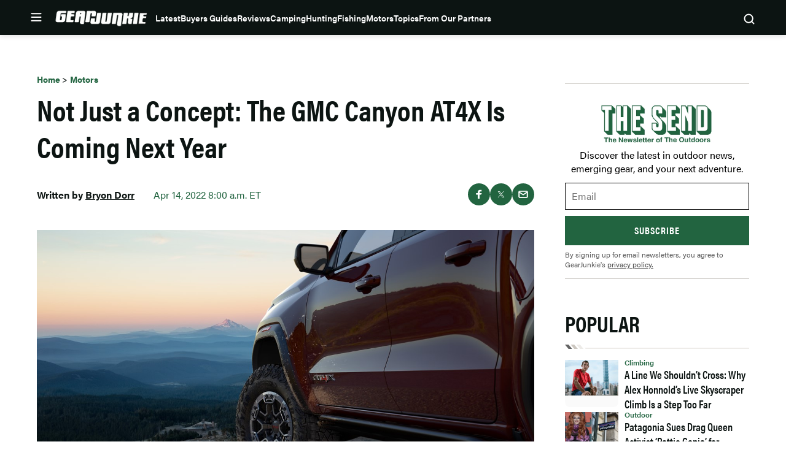

--- FILE ---
content_type: text/html; charset=utf-8
request_url: https://www.google.com/recaptcha/api2/aframe
body_size: 265
content:
<!DOCTYPE HTML><html><head><meta http-equiv="content-type" content="text/html; charset=UTF-8"></head><body><script nonce="7gDccQcYT3x7hncM939p2g">/** Anti-fraud and anti-abuse applications only. See google.com/recaptcha */ try{var clients={'sodar':'https://pagead2.googlesyndication.com/pagead/sodar?'};window.addEventListener("message",function(a){try{if(a.source===window.parent){var b=JSON.parse(a.data);var c=clients[b['id']];if(c){var d=document.createElement('img');d.src=c+b['params']+'&rc='+(localStorage.getItem("rc::a")?sessionStorage.getItem("rc::b"):"");window.document.body.appendChild(d);sessionStorage.setItem("rc::e",parseInt(sessionStorage.getItem("rc::e")||0)+1);localStorage.setItem("rc::h",'1769151964855');}}}catch(b){}});window.parent.postMessage("_grecaptcha_ready", "*");}catch(b){}</script></body></html>

--- FILE ---
content_type: text/css
request_url: https://gearjunkie.com/wp-content/themes/ldm-theme/css/dist/gearjunkie/style.css?ver=1.6.55
body_size: 30970
content:
:root{--color--primary:#ff5100;--color--primary-darker:#b73e06;--color--primary-dark:#b73e06;--color--primary-lighter:#ff6b26;--color--secondary:#226440;--color--tertiary:#636363;--color--quaternary:#cbc6bf;--color--quinary:#edebe8;--color--senary:#f9f8f6;--color--background:#fff;--color--background-dark:#06110d;--color--foreground:#0c1412;--color--opacity:rgba(0, 0, 0, 0.16);--color--semantic-interactive:#0c1412;--color--semantic-success:#32885f;--color--semantic-error:#eb4b4b;--color--text-primary:#0c1412;--color--pure-black:#000;--font-family--primary:acumin-pro,arial,helvetica neue,helvetica,sans-serif;--font-family--secondary:acumin-pro-condensed,arial narrow,arial,sans-serif;--font-size--micro:0.75rem;--font-size--tiny:0.87rem;--font-size--small:1rem;--font-size--normal:1.125rem;--font-size--medium:1.25rem;--font-size--medium-large:1.5rem;--font-size--large:1.75rem;--font-size--huge:2.25rem;--font-size--gigantic:3rem;--line-height--tiny:1;--line-height--small:1.25;--line-height--medium:1.5;--line-height--large:1.75;--letter-spacing--none:0%;--letter-spacing--small:2%;--letter-spacing--medium:4%;--font-weight--regular:400;--font-weight--medium:500;--font-weight--semibold:600;--font-weight--bold:700;--font-weight--heavy:900;--content-size:1180px;--wide-size:1200px;--block-gap:1rem;--border-radius:0}:root{--leaderboard-height:250px}.gearj-gj_aboveheader,.widget>[class*=gearj-gj_sidebar],[class*=gearj-gj_archive],[class*=gearj-gj_belowpost],[class*=gearj-gj_home],[class*=gearj-gj_inpost]{display:flex;flex-direction:column;align-items:center;justify-items:center;place-items:center;background-color:#f7f7f7;padding:0;margin:0 auto var(--block-gap)}.gearj-gj_aboveheader>div,.widget>[class*=gearj-gj_sidebar]>div,[class*=gearj-gj_archive]>div,[class*=gearj-gj_belowpost]>div,[class*=gearj-gj_home]>div,[class*=gearj-gj_inpost]>div{position:sticky;top:var(--header-sticky--height,0);margin-bottom:0!important;max-width:100%;overflow:hidden}.gearj-gj_aboveheader>div:first-child,.widget>[class*=gearj-gj_sidebar]>div:first-child,[class*=gearj-gj_archive]>div:first-child,[class*=gearj-gj_belowpost]>div:first-child,[class*=gearj-gj_home]>div:first-child,[class*=gearj-gj_inpost]>div:first-child{margin-top:0!important}[class*=gearj-gj_archive],[class*=gearj-gj_belowpost],[class*=gearj-gj_home],[class*=gearj-gj_inpost]{min-height:270px}.gearj-gj_aboveheader{min-height:150px;margin-bottom:0}@media (min-width:768px){.gearj-gj_aboveheader{min-height:170px}}.gearj-gj_aboveheader::before{content:none}.gearj-gj_aboveheader{display:none}@media (min-width:1024px){.gearj-gj_aboveheader{height:var(--leaderboard-height);display:flex}}.widget>[class*=gearj-gj_sidebar]{min-height:625px}.buy-now.single,.c-button,.flex-grid-button-link,.wp-block-ldm-curated-content.is-list-standard-style .flex-grid-button-link{color:#fff;background-color:var(--color--primary);transition:background-color .1s linear;min-width:90px;min-height:32px;border-radius:4px;display:inline-flex;flex-direction:row;justify-content:center;align-items:center;text-decoration:none;font-size:var(--font-size--tiny);font-weight:var(--font-weight--medium);line-height:var(--line-height--tiny);border:none;padding-right:10px;padding-left:10px}.buy-now.single:focus,.buy-now.single:hover,.c-button:focus,.c-button:hover,.flex-grid-button-link:focus,.flex-grid-button-link:hover,.wp-block-ldm-curated-content.is-list-standard-style .flex-grid-button-link:focus,.wp-block-ldm-curated-content.is-list-standard-style .flex-grid-button-link:hover{color:#fff;background-color:var(--color--tertiary)}.buy-now.single,.c-button--large{font-size:var(--font-size--small);min-width:184px;min-height:48px}.c-button--tall{font-size:var(--font-size--small);min-width:105px;min-height:58px}.c-button--wide{font-size:var(--font-size--small);width:100%;min-height:48px}.c-button--slanted,.is-hero-grid-style .hero-column .c-entry__taxonomies--category a,.is-hero-style .hero-general .c-entry__taxonomies{position:relative;color:#fff;background-color:var(--color--secondary);padding-inline:5px;margin-inline:10px}.c-button--slanted:focus,.c-button--slanted:hover,.is-hero-grid-style .hero-column .c-entry__taxonomies--category a:focus,.is-hero-grid-style .hero-column .c-entry__taxonomies--category a:hover,.is-hero-style .hero-general .c-entry__taxonomies:focus,.is-hero-style .hero-general .c-entry__taxonomies:hover{background-color:var(--color--primary)}.c-button--slanted::after,.c-button--slanted::before,.is-hero-grid-style .hero-column .c-entry__taxonomies--category a::after,.is-hero-grid-style .hero-column .c-entry__taxonomies--category a::before,.is-hero-style .hero-general .c-entry__taxonomies::after,.is-hero-style .hero-general .c-entry__taxonomies::before{position:absolute;top:0;height:100%;width:10px;content:"";background-color:inherit;transition:background-color .1s linear;transform:skew(7deg,0deg)}.c-button--slanted::before,.is-hero-grid-style .hero-column .c-entry__taxonomies--category a::before,.is-hero-style .hero-general .c-entry__taxonomies::before{left:-5px}.c-button--slanted::after,.is-hero-grid-style .hero-column .c-entry__taxonomies--category a::after,.is-hero-style .hero-general .c-entry__taxonomies::after{right:-5px}a:focus,a:hover{color:var(--color--secondary)}*,::after,::before{box-sizing:border-box}html{scroll-padding-top:calc(var(--wp-admin--admin-bar--height,0px) + var(--header-sticky--height,0));overflow-y:scroll}html:focus-within{scroll-behavior:smooth}@media screen and (prefers-reduced-motion:reduce){html{scroll-behavior:auto}}@media screen and (max-width:600px){#wpadminbar{position:fixed}}body{-moz-osx-font-smoothing:grayscale;-webkit-font-smoothing:antialiased;margin:0}button,input,select,textarea{font:inherit}input[type=search]::-webkit-search-decoration{display:none}@media (prefers-reduced-motion:reduce){*,::after,::before{animation-duration:0s!important;animation-iteration-count:1!important;transition-duration:0s!important}}.blocks-gallery-caption{color:inherit;font-size:inherit}h1,h2,h3,h4,h5,h6,p{margin-top:0;padding:0;border:0;vertical-align:baseline}ol,ul{padding-left:28px}button{cursor:pointer}img,picture{display:block;max-width:100%;height:auto}.social-icons{list-style-type:none;padding:0;margin:0;display:flex;flex-wrap:wrap;justify-content:center}.social-icon,.social-icons a{height:48px;width:48px;display:block;background-size:contain;background-repeat:no-repeat}.facebook-icon{background-image:url(../../../assets/svg/icon-facebook.svg)}.twitter-icon{background-image:url(../../../assets/svg/icon-twitter.svg)}.instagram-icon{background-image:url(../../../assets/svg/icon-insta.svg)}.youtube-icon{background-image:url(../../../assets/svg/icon-youtube.svg)}.rss-icon{background-image:url(../../../assets/svg/icon-rss.svg)}.close-button{background-image:url(../../../assets/svg/close-button.svg);height:24px;width:24px;display:block}.chevron-up{background-image:url(../../../assets/svg/chevron-pink-up.svg)}.chevron-down{background-image:url(../../../assets/svg/chevron-black-down.svg)}.social-icons a[href*="podcasts.apple.com"]{background-image:url(../../../assets/svg/podcast/apple.svg)}.social-icons a[href*="stitcher.com"]{background-image:url(../../../assets/image/podcast/stitcher.png)}.social-icons a[href*="spotify.com"]{background-image:url(../../../assets/svg/podcast/spotify.svg)}.social-icons a[href*="blubrry.com"]{background-image:url(../../../assets/image/podcast/blubrry.png)}.gutter{padding:45px 20px}.gutter .gutter{padding:35px 0}.gutter .side-gutter{padding:0 0}.side-gutter{padding:0 20px}.side-gutter .gutter{padding:35px 0}.side-gutter .side-gutter{padding:0 0}body{color:var(--color--text-primary);background-color:var(--color--background)}a{color:var(--color--primary);transition:.3s color ease-in-out}a,a:not(.wp-element-button){text-decoration:none}.container,.ldm-container{margin:0 auto;max-width:1180px;width:100%}.logged-in .remove-header-gap{margin-top:-34px}.ldm-wrapper{display:flex;flex-wrap:wrap;align-items:flex-start;justify-content:space-between}.flex-grid-inner{display:flex}.flex-grid-column,.flex-grid-columns{flex:1}.flex-2{flex:2}.ldm-article-inner{display:flex;flex-direction:column;grid-gap:var(--block-gap);gap:var(--block-gap)}@media (min-width:1024px){.ldm-article-inner{display:grid;grid-template-columns:minmax(550px,1fr) minmax(271px,300px);grid-gap:50px;gap:50px}}.product-roundup .ldm-article-inner{max-width:900px}@media (min-width:1024px){.product-roundup .ldm-article-inner{grid-template-columns:minmax(550px,1fr)}}.product-roundup .ldm-article-inner .ldm-sidebar{display:none}.ldm-article-inner>*{min-width:0}.ldm-content-section{border-bottom:4px solid var(--color--senary);margin-bottom:50px;padding-bottom:50px;position:relative;z-index:2}@media (min-width:768px){.ldm-content-section{margin-bottom:0}}@media (min-width:1024px){.ldm-content-section{border-bottom:none;margin-bottom:0;padding-bottom:0}}.nav-links{margin-bottom:20px}.entry-social-activity-wrapper{display:flex;justify-content:space-between;align-items:center;margin-bottom:22px;height:38px}.entry-social-activity-wrapper .sd-content ul li{display:inline-block}@media (min-width:768px){.entry-social-activity-wrapper{margin-bottom:38px}}summary>*{display:inline;vertical-align:middle;margin:0}figure.wp-block-table{padding-top:25px;padding-bottom:25px;padding-left:20px;padding-right:20px}.gutter figure.wp-block-table,.side-gutter figure.wp-block-table{padding-left:0;padding-right:0}figure.wp-block-table table{margin:0 auto;max-width:1180px;width:100%}@media (min-width:768px){figure.wp-block-table{padding-top:45px;padding-bottom:45px}}.screen-reader-text,.sharing-screen-reader-text{clip:rect(1px,1px,1px,1px);position:absolute;height:1px;width:1px;overflow:hidden}figure{max-width:100%}div[id*=shortcode-generated-ad-mobile-wrapper-]{text-align:center}div[id*=shortcode-generated-ad-mobile-wrapper-] iframe[id*=google_ads_iframe_]{margin-bottom:1rem!important}div[id*=shortcode-generated-ad-desktop-wrapper-] iframe[id*=google_ads_iframe_]{margin-bottom:1rem!important}a[\:has\(.affiliate-arrow\)]{text-decoration:none;border-bottom:1px solid var(--color--primary);line-height:1.4}a:has(.affiliate-arrow){text-decoration:none;border-bottom:1px solid var(--color--primary);line-height:1.4}a[\:has\(.affiliate-arrow\)]:hover{border-color:var(--color--secondary)}a:has(.affiliate-arrow):hover{border-color:var(--color--secondary)}.entry-title a:hover{border-color:var(--color--secondary)!important}.entry-title a[\:has\(.affiliate-arrow\)]{text-decoration:none;border-bottom:2px solid var(--color--primary);line-height:1.4}.entry-title a:has(.affiliate-arrow){text-decoration:none;border-bottom:2px solid var(--color--primary);line-height:1.4}.entry-title a[\:has\(.affiliate-arrow\)]:hover{border-color:var(--color--secondary)}.entry-title a:has(.affiliate-arrow):hover{border-color:var(--color--secondary)}.ldm_ad{position:sticky;padding-top:18px}.ldm_ad::before{content:"Advertisement";position:absolute;top:4px;display:block;width:100%;font-size:.625rem;line-height:1;font-weight:var(--font-weight--medium);text-transform:uppercase;text-align:center;color:#999}.gearj-refresh-belownav,.gearj-refresh-belownav_1,.gearj-refresh-home2-desktop{z-index:3}.mobile-adhesion-ad{transform:none!important;visibility:visible;opacity:1;transition:opacity 250ms ease-in,visibility 0s ease-in 0s}.mobile-adhesion-ad.adhesion-hide{visibility:hidden;opacity:0;transition:opacity 250ms ease-in,visibility 0s ease-in 250ms}.gearj-refresh-belownav div[id*=adhesion],.gearj-refresh-belownav_1 div[id*=adhesion],.gearj-refresh-home2-desktop div[id*=adhesion]{top:calc(var(--wp-admin--admin-bar--height,0px) + 56px)!important}@media (min-width:901px){.gearj-refresh-belownav div[id*=adhesion],.gearj-refresh-belownav_1 div[id*=adhesion],.gearj-refresh-home2-desktop div[id*=adhesion]{top:calc(var(--wp-admin--admin-bar--height,0px) + 60px)!important}}@media (min-width:1024px){.widget_block+#masthead.site-header{position:relative;margin-top:calc(var(--header--height) * -1)}.is-header-sticky .widget_block+#masthead.site-header{position:sticky;top:var(--wp-admin--admin-bar--height,0)}}.gearj-gj_aboveheader{background:var(--color--background-dark,#000)}@media (min-width:1024px){.gearj-gj_aboveheader{margin-top:calc(var(--header--height) * -1);margin-bottom:var(--header--height)}}.gearj-gj_aboveheader .ldm_ad{padding-top:0}.gearj-gj_aboveheader .ldm_ad::before{content:none}@media (min-width:1024px){.gearj-gj_inpost_2,.gearj-gj_inpost_3,.gearj-gj_inpost_4,.gearj-gj_inpost_5,.gearj-gj_inpost_6{background:0 0;margin-left:-10px;margin-right:-360px}}@media (min-width:1024px){.ldm-content-section [class*=gearj-gj_home]{margin-right:-350px}}.single-post .incontent-ad-container{text-align:center}@media (min-width:1024px){body.product-roundup.ads-enabled .ldm-container{padding-top:45px}}@media (min-width:1024px){body.product-roundup.ads-enabled .ldm-article-inner{max-width:none;grid-template-columns:minmax(550px,1fr) minmax(271px,300px)}}@media (min-width:1024px){body.product-roundup.ads-enabled aside#secondary section:not(:last-child){display:none}}@media (min-width:1024px){body.product-roundup.ads-enabled aside#secondary section:last-child{position:sticky;top:115px}}div[class*=gearj-desktop-adhesion]{position:sticky;width:100%!important;bottom:0;left:0;z-index:10899}div[class*=gearj-desktop-adhesion] div[id*=desktop-adhesion] div[id*=google_ads_iframe]{display:flex;align-items:center;justify-content:center;width:100%;min-width:100%;height:auto!important;text-align:center;background-color:rgba(255,255,255,.9);border-top:1px solid #ccc!important}div[class*=gearj-desktop-adhesion] div[id*=desktop-adhesion] div[id*=google_ads_iframe] iframe[width="1"],div[class*=gearj-desktop-adhesion] div[id*=desktop-adhesion] div[id*=google_ads_iframe] iframe[width="1920"]{width:100%;height:250px;max-width:1920px}div[class*=gearj-desktop-adhesion] button[id*=close]{display:block;font-size:13px;color:#4e4e4e;background-color:#fff;border:1px solid #ccc!important;position:absolute;top:4px;right:4px;width:23px;height:23px;cursor:pointer;border-radius:50%;font-weight:700;padding:0}figure.wp-block-table tbody tr:nth-child(odd){background-color:var(--color--senary)}figure.wp-block-table a{white-space:nowrap;font-weight:var(--font-weight--semibold);line-height:var(--line-height--large)}figure.wp-block-table th{text-align:left}figure.wp-block-table thead{border-bottom:0;background-color:var(--color--secondary);color:#fff}figure.wp-block-table td,figure.wp-block-table th{font-weight:var(--font-weight--semibold);line-height:var(--line-height--large);border:0;border-top:0;border-right:0;border-left:0;font-size:var(--font-size--small);padding:18px 24px}figure.wp-block-table tr:last-child td{border:none}ol,ul{margin-top:0}ol+.wp-block-table,ol+h2,ol+h3,ol+h4,ol+h5,ol+h6,ul+.wp-block-table,ul+h2,ul+h3,ul+h4,ul+h5,ul+h6{margin-top:20px}@media (min-width:768px){ol+.wp-block-table,ol+h2,ol+h3,ol+h4,ol+h5,ol+h6,ul+.wp-block-table,ul+h2,ul+h3,ul+h4,ul+h5,ul+h6{margin-top:40px}}li:not(.menu-item){line-height:1.75}.wp-block-quote{border-left:2px solid var(--color--quinary)!important;margin-top:10px;margin-bottom:32px;position:relative}.wp-block-quote p{font-style:italic;font-weight:600;font-size:var(--font-size--medium);line-height:var(--line-height--medium);margin-bottom:10px}.wp-block-quote cite{font-size:var(--font-size--medium)}body{font-family:var(--font-family--primary)}h1{font-family:var(--font-family--secondary);margin-bottom:25px}@media (min-width:768px){h1{font-size:var(--font-size--gigantic)}}h2{font-family:var(--font-family--secondary)}@media (min-width:768px){h2{font-size:var(--font-size--huge)}}h3{font-family:var(--font-family--secondary);margin-bottom:18px}@media (min-width:768px){h3{font-size:var(--font-size--large)}}h4{font-family:var(--font-family--secondary);margin-bottom:18px}@media (min-width:768px){h4{font-size:var(--font-size--medium)}}h5{font-family:var(--font-family--secondary);margin-bottom:18px}@media (min-width:768px){h5{font-size:var(--font-size--small)}}h6{font-family:var(--font-family--secondary);margin-bottom:18px}@media (min-width:768px){h6{font-size:var(--font-size--tiny)}}p{line-height:var(--line-height--large)}@media (max-width:767px){p{font-size:var(--font-size--small)}}.buy-now+.wp-block-quote,.buy-now+.wp-block-table,.buy-now+h2,.buy-now+h3,.buy-now+h4,.buy-now+h5,.buy-now+h6,p+.wp-block-quote,p+.wp-block-table,p+h2,p+h3,p+h4,p+h5,p+h6{margin-top:25px}@media (min-width:768px){.buy-now+.wp-block-quote,.buy-now+.wp-block-table,.buy-now+h2,.buy-now+h3,.buy-now+h4,.buy-now+h5,.buy-now+h6,p+.wp-block-quote,p+.wp-block-table,p+h2,p+h3,p+h4,p+h5,p+h6{margin-top:38px}}p.lead-in{font-size:var(--font-size--normal)}@media (min-width:768px){p.lead-in{font-size:var(--font-size--medium-large)}}a{font-weight:500;color:var(--color--text-primary);color:var(--color--primary)}a:focus,a:hover{color:var(--color--primary)}.archive-item{margin-bottom:20px}.archive-inner{display:flex}.archive-inner .entry-header{margin-bottom:0}@media (min-width:1024px){.archive-inner .entry-header{margin-bottom:18px}}.archive-inner .entry-title,.archive-inner .entry-title a{color:var(--color--text-primary);font-size:var(--font-size--medium);line-height:var(--line-height--small)}.archive-inner time{color:var(--color--tertiary);font-size:var(--font-size--tiny)}.archive-inner .posted-by{display:none}.archive-inner .entry-content a{color:var(--color--text-primary)}.archive-inner .entry-content a:focus,.archive-inner .entry-content a:hover{color:var(--color--primary)}.archive-inner .entry-content p{line-height:var(--line-height--medium)}@media (max-width:1023px){.archive-inner .entry-content p{display:none}}.archive-inner .post-thumbnail{display:block;aspect-ratio:3/2;max-width:80px;height:80px;margin-bottom:0}@media (min-width:768px){.archive-inner .post-thumbnail{height:auto;max-width:280px}}.archive-inner .post-thumbnail img{object-fit:cover;width:100%;height:100%}.search .archive-inner .c-card__title a{font-weight:var(--font-weight--bold);line-height:var(--line-height--small)}@media (min-width:768px){.search .archive-inner .c-card__title a{line-height:var(--line-height--medium)}}.search .archive-inner .c-card__meta>p{display:block;font-size:var(--font-size--tiny);line-height:var(--line-height--large)}@media (min-width:768px){.search .archive-inner .c-card__meta>p{display:none}}.archive-content{padding-right:25px;flex:3}@media (min-width:768px){.archive-content{padding-right:30px}}.archive-description{color:var(--color--tertiary);line-height:var(--line-height--large)}[data-layout=grid]>.archive-item,[data-layout=grid]>div{padding-inline:7px;padding-top:30px;border-top:1px solid var(--color--quinary);width:100%}[data-layout=grid]>.archive-item:first-child,[data-layout=grid]>div:first-child{border-top-width:0;padding-top:0}@media (min-width:768px){[data-layout=grid]>.archive-item:nth-child(2),[data-layout=grid]>.archive-item:nth-child(3),[data-layout=grid]>div:nth-child(2),[data-layout=grid]>div:nth-child(3){border-top-width:0;padding-top:0}}[data-layout=grid] .archive-inner{flex-direction:column}[data-layout=grid] .archive-content{padding-right:0;order:2}[data-layout=grid] .entry-header{margin-bottom:6px}[data-layout=grid] .entry-title,[data-layout=grid] .entry-title a{font-size:var(--font-size--medium);margin-bottom:0;line-height:var(--line-height--small);color:var(--color--text-primary)}[data-layout=grid] .entry-title a:focus,[data-layout=grid] .entry-title a:hover,[data-layout=grid] .entry-title:focus,[data-layout=grid] .entry-title:hover{color:var(--color--primary)}@media (min-width:768px){[data-layout=grid] .entry-title,[data-layout=grid] .entry-title a{line-height:var(--line-height--medium)}}[data-layout=grid] .entry-content p{font-size:var(--font-size--small);line-height:var(--line-height--large);margin-bottom:5px;max-height:calc(3em * var(--line-height--large));overflow:hidden;text-overflow:ellipsis}@media (min-width:768px){[data-layout=grid] .entry-content p{margin-bottom:12px}}[data-layout=grid] .entry-meta a{color:var(--color--text-primary);color:var(--color--tertiary);font-size:var(--font-size--micro);line-height:var(--line-height--medium);font-weight:var(--font-weight--regular)}[data-layout=grid] .entry-meta a:focus,[data-layout=grid] .entry-meta a:hover{color:var(--color--primary)}@media (min-width:768px){[data-layout=grid] .entry-meta a{font-size:var(--font-size--tiny);line-height:var(--line-height--large)}}[data-layout=grid] .post-thumbnail{max-width:100%;height:auto}[data-layout=grid] .archive-image{order:1;margin-bottom:12px}[data-layout=list] .archive-item{padding-bottom:22px}@media (min-width:768px){[data-layout=list] .archive-item{padding-bottom:42px}}[data-layout=list] .archive-item:not(:last-child){border-bottom:1px solid var(--color--quinary);margin-bottom:25px}@media (min-width:768px){[data-layout=list] .archive-item:not(:last-child){margin-bottom:32px}}[data-layout=list] .c-card__title a{color:var(--color--text-primary);font-size:var(--font-size--medium);line-height:var(--line-height--small);font-weight:var(--font-weight--bold)}[data-layout=list] .c-card__title a:focus,[data-layout=list] .c-card__title a:hover{color:var(--color--primary)}@media (min-width:768px){[data-layout=list] .c-card__title a{font-size:var(--font-size--large)}}[data-layout=list] .c-card__meta a{font-size:var(--font-size--micro);line-height:var(--line-height--medium)}@media (min-width:768px){[data-layout=list] .c-card__meta a{line-height:var(--line-height--large);font-size:var(--font-size--tiny)}}body.single .posted-by .url.fn{position:relative}body.single .posted-by .url.fn .author-blurb{position:absolute;left:0;top:30px;display:block;width:350px;min-width:250px;max-width:350px;background-color:#fff;color:#000;padding:1rem;border:1px solid #eaeaea;box-shadow:2px 2px 0 #ccc;z-index:9;opacity:0;transition:opacity .5s linear}body.single .posted-by .url.fn .author-blurb .description{font-weight:300;font-size:14px;display:-webkit-box;-webkit-box-orient:vertical;-webkit-line-clamp:4;overflow:hidden;text-overflow:ellipsis}body.single .posted-by .url.fn .author-blurb hr{border:0;border-top:1px solid #eaeaea}body.single .posted-by .url.fn .author-blurb::after{content:"";position:absolute;top:-7.5px;left:10px;width:15px;height:15px;transform:rotate(45deg);background-color:#fff;border-top:1px solid #eaeaea;border-left:1px solid #eaeaea}body.single .posted-by .url.fn:hover .author-blurb{opacity:1}.author-tooltip{position:absolute;background-color:var(--color--background);color:var(--color--foreground);padding:10px;max-width:350px;z-index:10000;font-size:14px;box-shadow:0 4px 6px rgba(0,0,0,.2);pointer-events:none;display:flex;flex-direction:column;align-items:center;border:1px solid var(--color--opacity)}.author-tooltip .author-tooltip__caret{position:absolute;top:-5px;width:10px;height:10px;transform:rotate(45deg);background-color:var(--color--background);border-left:1px solid var(--color--opacity);border-top:1px solid var(--color--opacity);z-index:1}.author-tooltip .tooltip-content .tooltip-author-image,.author-tooltip .tooltip-content .tooltip-avatar{width:96px;height:96px;margin-right:10px;margin-bottom:5px;float:left}.author-tooltip .tooltip-content .tooltip-text{font-weight:700;font-size:16px;margin-bottom:10px}.author-tooltip .tooltip-content .tooltip-bio-article{font-size:12px;color:var(--color--foreground);margin-top:10px;display:-webkit-box;-webkit-line-clamp:4;-webkit-box-orient:vertical;overflow:hidden;text-overflow:ellipsis}.author-tooltip{position:fixed;z-index:10001;background:#fff;border-radius:8px;box-shadow:0 4px 12px rgba(0,0,0,.15);opacity:0;visibility:hidden;transition:opacity .2s ease,visibility .2s ease;pointer-events:none;max-width:360px;width:100%}.author-tooltip.is-visible{opacity:1;visibility:visible;pointer-events:auto}.author-tooltip__content{display:flex;flex-direction:column;grid-gap:8px;gap:8px;padding:5px}.author-tooltip__header{display:flex;grid-gap:16px;gap:16px;align-items:center}.author-tooltip__image{width:96px;height:96px;border-radius:50%;background-size:cover;background-position:center;flex-shrink:0}.author-tooltip__header-info{flex:1;display:flex;flex-direction:column;grid-gap:8px;gap:8px}.author-tooltip__name{margin:0;font-size:1.5rem;line-height:.8}.author-tooltip__name a{color:inherit;font-weight:700;text-decoration:none}.author-tooltip__name a:hover{text-decoration:underline}.author-tooltip.soaphub-tooltip__name a{text-decoration:underline}.author-tooltip.soaphub-tooltip__bio:empty{display:none}.author-tooltip.soaphub-tooltip__content{padding:5px 5px 0 5px}.author-tooltip__title{margin:0}.author-tooltip__bio{padding-top:5px}.author-tooltip__description{margin:0 0 8px 0;font-size:1em;line-height:1.5;color:#0c1412;display:-webkit-box;-webkit-line-clamp:4;-webkit-box-orient:vertical;overflow:hidden;text-overflow:ellipsis}.author-tooltip__read-more{display:inline-block;color:var(--color--secondary)!important;text-decoration:none;font-size:1em;font-weight:700}.author-tooltip__read-more:hover{text-decoration:underline}.author-tooltip__social{display:flex;grid-gap:8px;gap:8px;flex-wrap:wrap}.author-tooltip__social-icon{display:flex;align-items:center;justify-content:center;width:20px;height:20px;opacity:.8;transition:opacity .2s ease}.author-tooltip__social-icon:hover{opacity:1}.author-tooltip__social-icon img{width:100%;height:100%;object-fit:contain}@media (max-width:768px){.author-tooltip{left:50%!important;transform:translateX(-50%);width:90%;max-width:320px}.author-tooltip__image{width:70px;height:70px}.author-tooltip__name{font-size:16px}.author-tooltip__title{font-size:12px;line-height:1.2}}.author-role{font-size:16px}@keyframes spin{0%{transform:rotate(0)}100%{transform:rotate(360deg)}}.ldm-breadcrumbs__list{list-style-type:none;padding:0;margin:0;display:flex;flex-wrap:wrap;font-size:var(--font-size--tiny);line-height:var(--line-height--small);margin-bottom:20px}@media (min-width:768px){.ldm-breadcrumbs__list{font-size:var(--font-size--small)}}.ldm-breadcrumbs__list li:first-child .ldm-breadcrumbs__item{padding-left:28px;background-position:left center;background-size:contain;background-repeat:no-repeat;background-image:url(../../../assets/svg/arrow-bend-left-up.svg)}.ldm-breadcrumbs__item{padding:0 10px;color:var(--color--primary)}.single .entry-title{font-size:var(--font-size--huge);line-height:var(--line-height--small);margin-bottom:27px}@media (min-width:768px){.single .entry-title{margin-bottom:30px;font-size:var(--font-size--gigantic)}}.c-entry__est-time{font-size:12px;color:#343434;text-transform:uppercase}.c-entry__taxonomies{font-size:var(--wp--preset--font-size--tiny,.875rem);font-weight:var(--font-weight--medium);margin-bottom:25px}.single .entry-header .c-entry__taxonomies{margin-bottom:17px}@media (min-width:768px){.single .entry-header .c-entry__taxonomies{margin-bottom:10px}}.single .ldm-container .ldm-container .entry-header .c-entry__taxonomies{display:none}.single .ldm-content-section article{display:flex;flex-direction:column}.single .entry-header{padding-bottom:34px;margin-bottom:0;order:1}.entry-social-activity-wrapper{order:3;margin-bottom:0}.c-entry__featured-image{margin-bottom:0}.single .c-entry__featured-image{order:2}.c-entry__featured-image .post-thumbnail{aspect-ratio:auto;text-align:center}.c-entry__featured-image .post-thumbnail img{object-fit:contain;width:100%;height:auto;margin:0 auto;max-height:540px;background-color:transparent}.product-roundup .c-entry__featured-image .post-thumbnail img{max-height:600px}.single .entry-content{order:4}.single .entry-content iframe[src*="youtu.be"],.single .entry-content iframe[src*="youtube.com"]{max-width:100%;aspect-ratio:16/9;height:auto}.single .entry-footer{order:5}.single .entry-header .c-entry__taxonomies a{color:var(--color--text-primary);color:var(--color--secondary);font-weight:var(--font-weight--bold)}.single .entry-header .c-entry__taxonomies a:focus,.single .entry-header .c-entry__taxonomies a:hover{color:var(--color--primary)}.single .entry-header .entry-meta{margin-top:10px}.single .product-info__footer{order:5;border-bottom:1px solid var(--color--quinary);padding-bottom:16px;margin-bottom:22px}@media (min-width:768px){.single .product-info__footer{margin-bottom:46px;padding-bottom:23px}}.single .type-product>.product-info__footer{margin-top:7px;border-bottom:4px solid var(--color--senary);padding-bottom:63px}.c-entry__product-info{order:4}.single-product .entry-header .c-entry__taxonomies{margin-bottom:24px}.single-product .entry-header .entry-title{margin-bottom:12px}.single-product .entry-header .entry-excerpt{margin-bottom:24px}.single-product .entry-header .entry-excerpt p{line-height:var(--line-height--medium);font-size:var(--font-size--normal)}@media (min-width:768px){.single-product .entry-header .entry-excerpt p{font-size:var(--font-size--medium-large)}}.single .entry-header .entry-excerpt p{margin-bottom:0;line-height:var(--line-height--large)}@media (min-width:768px){.single .entry-header .entry-excerpt p{line-height:var(--line-height--medium)}}.single-product.single .product-info__details-list ul{padding-left:0}.single-product .product-info__details.flex-grid-inner{border-top:0;border-bottom:0;margin-top:0;margin-bottom:13px}@media (min-width:768px){.single-product .product-info__details.flex-grid-inner{margin-top:6px;margin-bottom:13px}}.entry-content .spon{display:block;position:relative!important}.entry-content .spon ::after{content:"Sponsored";position:absolute;top:0;left:0;display:inline-block;color:#fff;font-style:italic;font-size:12px;padding:5px 8px 7px 8px;background-color:#226440;font-weight:600}.entry-privacy-statement{background-color:var(--color--background);border:2px solid var(--color--senary);margin-top:10px;margin-bottom:20px}.entry-content a,.entry-privacy-statement a{font-weight:var(--font-weight--bold)}.entry-meta__wrapper{justify-content:space-between;margin-top:22px}@media (min-width:600px){.entry-meta__wrapper{display:flex}}.entry-meta__wrapper .entry-social-activity-wrapper{margin-top:20px}@media (min-width:600px){.entry-meta__wrapper .entry-social-activity-wrapper{margin-top:0}}.is-cropped{max-height:auto}.is-cropped .c-excerpt__content::after{content:"..."}.is-cropped .c-excerpt__content .c-excerpt__rest{display:none}.is-cropped.is-cropped .c-excerpt__content{max-height:calc(3em * var(--line-height--large));overflow:hidden}.c-excerpt{margin-bottom:20px}@media (min-width:768px){.c-excerpt{margin-bottom:38px}}.c-excerpt__content{line-height:var(--line-height--large);font-size:var(--font-size--small);margin-bottom:8px}@media (min-width:768px){.c-excerpt__content{font-size:var(--font-size--normal);margin-bottom:14px}}.c-excerpt__toggle{color:var(--color--text-primary);font-size:var(--font-size--tiny);line-height:var(--line-height--small);color:var(--color--tertiary);display:none}.c-excerpt__toggle:focus,.c-excerpt__toggle:hover{color:var(--color--primary)}.is-cropped .c-excerpt__toggle{display:block}.search header.page-header{margin-bottom:32px;max-width:848px}@media (min-width:768px){.search header.page-header{margin-bottom:48px}}.c-search-cta__toggle{background:0 0;border:none;position:relative;cursor:pointer;width:20px;height:20px;padding:0}.c-search-cta__toggle svg{position:absolute;top:0;left:0;width:100%;height:100%}.c-search-cta__toggle .c-search-cta__close{opacity:0;transition:opacity .3}.c-search-cta__toggle[aria-expanded=true] .c-search-cta__search{opacity:0}.c-search-cta__toggle[aria-expanded=true] .c-search-cta__close{opacity:1}.c-search-form{display:flex;flex-wrap:wrap;width:100%;align-items:center}.c-search-form>h3{font-size:var(--font-size--large);line-height:var(--line-height--small);width:100%}@media (max-width:900px){.c-search-form>h3{font-size:var(--font-size--medium)}}.c-search-form__label{flex:1}.c-search-form__field{height:60px;border:1px solid var(--color--quinary);box-shadow:inset 0 1px 3px rgba(0,0,0,.16);border-radius:4px;width:100%;padding-left:50px;padding-right:15px;background-image:url(../../../assets/svg/search-field.svg);background-repeat:no-repeat;background-position:15px center;font-size:var(--font-size--small);line-height:var(--line-height--medium)}@media (max-width:900px){.c-search-form__field{height:56px}}.wp-block-search__input{border:1px solid var(--color--quinary);box-shadow:inset 0 1px 3px rgba(0,0,0,.16);border-radius:4px;width:100%}@media (max-width:900px){.wp-block-search__input{height:56px}}.wp-block-search__input::placeholder{font-size:var(--font-size--small)}.c-search-form__submit{height:58px;min-width:105px;margin-left:12px;border-radius:4px;border:none;font-size:var(--font-size--small);line-height:var(--line-height--tiny);font-weight:var(--font-weight--medium);color:#fff;background-color:var(--color--primary);transition:background-color .1s linear}.c-search-form__submit:focus,.c-search-form__submit:hover{color:#fff;background-color:var(--color--tertiary)}@media (max-width:900px){.c-search-form__submit{height:48px}}@media (max-width:900px){.c-search-form__submit{width:100%;margin-left:0;margin-top:12px}}.wp-block-search .wp-block-search__label{margin-bottom:2px;display:block}.wp-block-search .wp-block-search__button{margin-left:0;margin-top:10px;margin-bottom:10px;border-radius:4px;border:none;color:#fff;background-color:var(--color--primary);transition:background-color .1s linear}.wp-block-search .wp-block-search__button:focus,.wp-block-search .wp-block-search__button:hover{color:#fff;background-color:var(--color--tertiary)}@media (max-width:900px){.wp-block-search .wp-block-search__button{font-size:var(--font-size--small)}}@media (max-width:900px){.wp-block-search .wp-block-search__button{width:100%;margin-left:0;margin-top:12px}}.wp-block-search .wp-block-search__inside-wrapper{flex-wrap:wrap}.search-results-section-inner{display:flex;flex-wrap:wrap;margin-left:-7.5px}@media (max-width:767px){.search-results-section-inner .entry-header{margin-bottom:20px}}.search-results-section-inner article{padding:7.5px;width:100%}@media (min-width:600px){.search-results-section-inner article{width:50%}}@media (min-width:768px){.search-results-section-inner article{width:33.333%}}.search-results-section-inner .entry-summary p{font-size:var(--font-size--tiny);line-height:var(--line-height--large);margin-bottom:10px}@media (min-width:600px){.search-results-section-inner .entry-summary{display:none}}.search-results-section-inner .entry-meta{margin-top:0}.search-results-section-inner .posted-by{display:none}.search-results-section-inner .posted-on a{font-size:var(--font-size--micro);font-weight:var(--font-weight--regular);line-height:var(--line-height--large);color:var(--color--tertiary)}@media (min-width:768px){.search-results-section-inner .posted-on a{font-size:var(--font-size--tiny);line-height:var(--line-height--large);color:var(--color--primary)}}.search-results-image-box{aspect-ratio:279/185;margin-bottom:10px}.search-results-image-box img{width:100%;height:100%;object-fit:cover;border-radius:4px}.search-results-title.entry-title{line-height:var(--line-height--small);font-size:var(--font-size--medium);margin-bottom:2px}@media (min-width:768px){.search-results-title.entry-title{margin-bottom:6px;line-height:var(--line-height--medium)}}.search-results-title.entry-title a{font-weight:var(--font-weight--bold);color:var(--color--text-primary)}#comments .logged-in-as a{font-size:var(--font-size--small);color:var(--color--text-primary)}#comment{border:1px solid var(--color--quaternary);border-radius:4px;width:100%;box-shadow:inset 0 1px 3px rgba(0,0,0,.16)}.comments-title{font-size:var(--font-size--medium);line-height:var(--line-height--medium);margin-bottom:30px}.comments-title::after{height:2px;width:16px;background-color:var(--wp--preset--color--primary,#000);display:block;content:"";margin-top:24px}.comment-form-comment label{display:none}.reply-title{display:none}.comment-list{list-style-type:none;padding:0;margin:0;margin-bottom:15px;border-top:1px solid var(--color--quinary);padding-top:24px}.comment-list li:last-child article{border-bottom:none}.comment-list .comment-meta{display:flex;align-items:center}.comment-list .comment-body{border-bottom:1px solid var(--color--quinary);margin-bottom:22px;padding-bottom:18px}.comment-author.vcard{margin-right:16px;display:flex;align-items:center}.comment-author.vcard img{margin-right:16px;height:32px;width:32px;border-radius:100%;object-fit:cover}@media (min-width:768px){.comment-author.vcard img{height:48px;width:48px}}.comment-author.vcard .fn{margin-right:4px}.comment-author.vcard a{font-size:var(--font-size--micro);color:var(--color--text-primary)}@media (min-width:768px){.comment-author.vcard a{font-size:var(--font-size--tiny)}}.comment-author.vcard .says{font-size:var(--font-size--tiny)}@media (max-width:767px){.comment-author.vcard .says{margin-top:3px;font-size:var(--font-size--micro)}}.comment-metadata{font-size:var(--font-size--micro)}@media (min-width:768px){.comment-metadata{margin-top:5px;font-size:var(--font-size--tiny)}}.comment-metadata a{color:var(--color--quaternary)}.comment-content{padding-left:48px}@media (min-width:768px){.comment-content{padding-left:65px}}.comment-content p{font-size:var(--font-size--tiny)}@media (min-width:768px){.comment-content p{font-size:var(--font-size--small)}}.reply a{font-size:var(--font-size--tiny);color:var(--color--quaternary);padding-left:48px}@media (min-width:768px){.reply a{padding-left:65px}}.comment-icon{display:flex;color:var(--color--tertiary)}.comment-icon svg{margin-right:8px}.comments-area #wpdcom .wpd-comment-footer .wpd-reply-button,.comments-area #wpdcom .wpd-form-row .wpdiscuz-item input,.comments-area #wpdcom select,.comments-area #wpdcom textarea,.comments-area .comments-area #wpdcom .ql-editor::before,.comments-area .comments-area .wpd-thread-filter .wpdf-sorting{color:var(--color--secondary)}.comments-area #wpdcom .wpd-comment-footer .wpd-reply-button:hover{color:var(--color--text-primary)}.comments-area #wpdcom .wpd-comment-header,.comments-area #wpdcom .wpd-comment-text,.comments-area .comments-area #wpdcom .ql-editor>*{color:var(--color--text-primary)}.comments-area #wpdcom .wpd-blog-guest .wpd-comment-author{color:var(--color--primary)}.comments-area #wpdcom .wpd-blog-guest .wpd-comment-author a{color:var(--color--primary)}.comments-area #wpdcom .wpd-blog-guest .wpd-comment-author a:focus,.comments-area #wpdcom .wpd-blog-guest .wpd-comment-author a:hover{color:var(--color--text-primary)}.entry-taxonomies a{color:var(--color--text-primary);background-color:var(--color--senary);padding:5px 12px;font-size:var(--font-size--tiny);margin-right:10px;margin-bottom:10px;display:inline-block}.entry-taxonomies a:focus,.entry-taxonomies a:hover{color:var(--color--primary)}.entry-taxonomies-header{margin-bottom:32px}.entry-taxonomies-header-text{font-weight:var(--font-weight--bold);font-size:var(--font-size--normal);line-height:var(--line-height--medium);text-transform:uppercase}.entry-footer{margin-bottom:28px}.entry-footer .entry-actions{margin-top:5px}.entry-footer .entry-taxonomies-header{margin-bottom:22px}.entry-header{margin-bottom:35px}.entry-header .entry-title{margin-bottom:10px}.entry-header .entry-excerpt{line-height:var(--line-height--large)}@media (max-width:767px){.entry-header .entry-excerpt{font-size:var(--font-size--small)}}.entry-header .entry-meta{margin-top:14px;font-size:var(--font-size--small)}@media (min-width:768px){.entry-header .entry-meta{margin-top:22px}}.entry-header .entry-meta a{color:var(--color--text-primary)}.entry-header .entry-meta a:focus,.entry-header .entry-meta a:hover{color:var(--color--primary)}.entry-header .entry-meta .author.vcard{font-weight:var(--font-weight--bold);margin-right:15px}.flex-cards{display:flex;flex-wrap:wrap;grid-gap:30px;gap:30px}.flex-cards .flex-card-title{font-size:var(--font-size--medium)}.flex-cards .flex-card-description{display:none}.flex-card-image-box{aspect-ratio:287/191;position:relative;margin-bottom:16px}.flex-card-graphic{object-fit:cover;width:100%;height:100%}.flex-card-subtitle{margin-top:0;margin-bottom:18px;color:var(--color--primary);font-size:var(--font-size--tiny)}.flex-card-title{margin-top:0;margin-bottom:16px}.flex-card-description{margin-bottom:16px}.flex-card-description p{margin-top:0}.flex-card-date{font-size:var(--font-size--tiny);color:var(--color--tertiary)}.flex-grid .grid-4 .flex-cards{display:flex;justify-content:center;grid-gap:0;margin:-8px}@media (min-width:768px){.flex-grid .grid-4 .flex-cards{margin:-12px}}.flex-grid .grid-4 .flex-card{width:50%;padding:8px}@media (min-width:768px){.flex-grid .grid-4 .flex-card{width:25%;padding:12px}}.center-flyout,.center-flyout-backdrop,.flyout-backdrop,.flyout-top,.left-flyout{visibility:hidden}.jw-video-wrapper .jw-video-header{color:var(--color--background);background-color:var(--color--foreground);display:flex;width:100%;justify-content:space-between;align-items:center;padding:10px}.jw-video-wrapper .video-close{cursor:pointer;font-size:22px;font-weight:var(--font-weight--medium);line-height:var(--line-height--tiny)}.jw-video-wrapper .jw-video,.jw-video-wrapper .jwplayer{background-color:#000;aspect-ratio:16/9}.ldm-sidebar .jw-video-wrapper{margin-bottom:32px}.lightbox-wrapper{background-color:rgba(0,0,0,.6);position:fixed;top:0;bottom:0;width:100%;z-index:100000;overscroll-behavior:unset;overflow-y:auto;display:flex;align-items:center;padding:10px;justify-content:center}.lightbox-wrapper .image-block{position:relative;background-color:var(--color--background);border-radius:4px;display:flex;align-content:center;justify-content:center;padding:1.2em;transition:opacity .5s;opacity:0}.lightbox-wrapper .image-block .closer{position:absolute;top:0;right:0;cursor:pointer;width:24px;background-image:url(../../../assets/svg/close-button.svg);height:24px}.lightbox-wrapper .image-block img{max-height:90vh}.lightbox-wrapper .image-block .prev-trigger{transform:rotate(90deg);left:0}.lightbox-wrapper .image-block .next-trigger{width:100px;height:100px;position:absolute;right:0;transform:rotate(-90deg)}.lightbox-wrapper .image-block .next-trigger,.lightbox-wrapper .image-block .prev-trigger{width:150px;height:150px;top:calc(50% - 70px);position:absolute;background-image:url(../../../assets/svg/chevron-white-down.svg);background-size:cover;background-position:center;opacity:0;cursor:pointer}@media (min-width:768px){.lightbox-wrapper .image-block .next-trigger,.lightbox-wrapper .image-block .prev-trigger{width:300px;height:300px;top:calc(50% - 150px)}}.lightbox-wrapper .image-block .next-trigger:hover,.lightbox-wrapper .image-block .prev-trigger:hover{opacity:.2}.ldm-newsletter-promo-section .wp-block-columns{margin-bottom:0!important;grid-gap:4px;gap:4px}@media (max-width:900px){.ldm-newsletter-promo-section .wp-block-columns{justify-content:center}}body .ldm-newsletter-promo-section .wp-block-columns:not(.is-not-stacked-on-mobile)>.wp-block-column:not(:first-child){margin-left:0}@media (max-width:900px){.ldm-newsletter-promo-section .wp-block-column{text-align:center}}@media (max-width:900px){.ldm-newsletter-promo-section .newsletter-arrow{display:none}}@media (max-width:900px){.ldm-newsletter-promo-section .wp-block-buttons{justify-content:center!important;margin-bottom:18px}}.ldm-newsletter-promo-inner{border-top:3px dashed var(--wp--preset--color--primary,#000);border-bottom:3px dashed var(--wp--preset--color--primary,#000);padding:14px 0;display:flex;flex-direction:column;align-items:center}@media (min-width:901px){.ldm-newsletter-promo-inner{flex-direction:row;padding:24px 0}}.newsletter-promo-image-box{margin-bottom:4px!important}@media (min-width:901px){.newsletter-promo-image-box{margin-right:24px!important;margin-bottom:0!important}}@media (min-width:901px){.newsletter-promo-image-box svg{position:relative;left:-32px}}.newsletter-promo-text-box{max-width:460px}.wp-block-column .newsletter-promo-title{font-weight:var(--font-weight--regular);margin-bottom:18px}@media (min-width:901px){.wp-block-column .newsletter-promo-title{margin-bottom:0;flex-direction:row}}@media (max-width:900px){.wp-block-column .newsletter-promo-title{font-size:var(--font-size--normal)!important;line-height:var(--line-height--medium);max-width:215px;margin-left:auto;margin-right:auto}}.wp-block-column .newsletter-promo-title strong{margin-bottom:10px}@media (min-width:901px){.wp-block-column .newsletter-promo-title strong{margin-bottom:0}}.wp-block-column .newsletter-promo-title svg{margin-left:8px}@media (max-width:900px){.wp-block-column .newsletter-promo-title svg{display:none}}@media (min-width:901px){.newsletter-button-box{margin-left:auto!important}}.newsletter-button-box .cta-button{cursor:pointer}@media (max-width:900px){.newsletter-button-box .cta-button{font-size:var(--font-size--tiny)!important;min-height:42px;min-width:86px}}.newsletter-button-box .cta-button a{margin-right:0;padding:10px;font-weight:var(--font-weight--medium);min-width:167px;transition:background-color .1s linear;display:flex;align-items:center;justify-content:center}.newsletter-button-box .cta-button a:hover{background-color:var(--color--tertiary)!important}@media (max-width:900px){.newsletter-button-box .cta-button a{font-size:var(--font-size--tiny)!important;min-height:42px;min-width:86px}}.newsletter-button-box .cta-button:hover a{background-color:var(--color--tertiary)!important}.ldm-sidebar-newsletter-vertical .ldm-newsletter-promo-inner{flex-direction:column;padding-top:12px;padding-bottom:32px}.ldm-sidebar-newsletter-vertical .newsletter-promo-image-box{text-align:center;margin-right:0!important}.ldm-sidebar-newsletter-vertical .newsletter-promo-image-box svg{left:-10px}.ldm-sidebar-newsletter-vertical .newsletter-promo-content-box{display:flex;justify-content:center;text-align:center}.ldm-sidebar-newsletter-vertical .newsletter-promo-content-box>.wp-block-columns{width:100%}.ldm-sidebar-newsletter-vertical .newsletter-promo-text-box{margin:0 auto}.ldm-sidebar-newsletter-vertical .newsletter-promo-title{align-items:center;display:flex;flex-direction:column;font-size:var(--font-size--tiny);margin-bottom:12px;line-height:var(--line-height--large)}.ldm-sidebar-newsletter-vertical .newsletter-promo-title strong{margin-bottom:4px;font-size:var(--font-size--normal);line-height:var(--line-height--medium)}.ldm-sidebar-newsletter-vertical .newsletter-promo-title svg{display:none}.ldm-sidebar-newsletter-vertical .newsletter-arrow{display:none}.ldm-sidebar-newsletter-vertical .newsletter-button-box{margin:0}.ldm-sidebar-newsletter-vertical .newsletter-button-box .wp-block-buttons{justify-content:center}.ldm-sidebar-newsletter-vertical .newsletter-button-box .cta-button a{height:32px;width:132px;font-size:var(--font-size--tiny);line-height:var(--line-height--tiny)}.ldm-sidebar .wp-block-ldm-subscribe:not(.ldm-sidebar-newsletter-vertical) .newsletter-promo-image-box{flex-basis:10%!important}.ldm-sidebar .wp-block-ldm-subscribe:not(.ldm-sidebar-newsletter-vertical) .newsletter-promo-content-box{flex-basis:75%!important}.ldm-sidebar .wp-block-ldm-subscribe:not(.ldm-sidebar-newsletter-vertical) .newsletter-arrow{display:none}.ldm-sidebar .wp-block-ldm-subscribe:not(.ldm-sidebar-newsletter-vertical) .newsletter-promo-title{font-size:var(--font-size--tiny)!important;flex-direction:column;align-items:flex-start;margin-bottom:0}.ldm-sidebar .wp-block-ldm-subscribe:not(.ldm-sidebar-newsletter-vertical) .newsletter-promo-title strong{font-size:var(--font-size--small);margin-bottom:5px}.ldm-sidebar .wp-block-ldm-subscribe:not(.ldm-sidebar-newsletter-vertical) .newsletter-button-box{display:none}.relnew-inner{display:block}@media (min-width:768px){.relnew-inner{align-items:center;display:flex}}.relnew-right{padding:25px 0}@media (min-width:768px){.relnew-right{padding:25px}}.relnew-inner h3{color:var(--color--text-primary)}.relnew-inner h3:focus,.relnew-inner h3:hover{color:var(--color--primary)}.ldm-social-icons .sd-title{display:none!important}.ldm-custom-sharing-icons{display:flex;align-items:center;grid-gap:12px;gap:12px}.ldm-custom-sharing-icons .sharing-icon{display:inline-flex;align-items:center;justify-content:center;background:var(--color--secondary);padding:9px;border-radius:50%;transition:background-color .2s ease;text-decoration:none}.ldm-custom-sharing-icons .sharing-icon:hover{opacity:.8}.ldm-custom-sharing-icons .sharing-icon img{width:18px;height:18px;display:block}.sd-button.share-icon{background:var(--color--senary)!important;padding:9px!important;margin-right:12px;max-width:36px!important}.sd-button.share-icon::before{color:var(--color--text-primary)}.sharedaddy{height:100%}.sharedaddy>.sd-sharing{margin-bottom:0}.sharedaddy .sd-content ul li{margin:0}.sharedaddy .share-facebook a::before{content:""!important;background-image:url(../../../assets/svg/fb-icon.svg);height:18px;width:18px;background-size:cover;background-repeat:no-repeat}.sharedaddy .share-email a::before{content:""!important;background-image:url(../../../assets/svg/mail-icon.svg);height:18px;width:18px;background-size:cover;background-repeat:no-repeat}.product__gallery .swiper-pagination{margin-top:-5px;position:relative;position:absolute;bottom:0!important}.product__gallery .swiper-slide{text-align:center}.product__gallery .swiper-pagination-bullet-active{background:var(--color--text-primary)}.product__gallery img{width:100%!important;aspect-ratio:834/536;margin:0 auto;display:block}@media (min-width:600px){.product__gallery img{height:auto!important;max-height:none!important}}.product__gallery figcaption{display:none}.product__gallery:not(.swiper-initialized){opacity:1!important}.product__gallery:not(.swiper-initialized)[class*=swiper-main-]{display:block;width:100%;overflow:hidden;position:relative}.product__gallery:not(.swiper-initialized)[class*=swiper-main-] .product__gallery-wrapper{display:flex;flex-wrap:nowrap;overflow-x:auto;scroll-snap-type:x mandatory;-webkit-overflow-scrolling:touch;scrollbar-width:none;-ms-overflow-style:none}.product__gallery:not(.swiper-initialized)[class*=swiper-main-] .product__gallery-wrapper::-webkit-scrollbar{display:none}.product__gallery:not(.swiper-initialized)[class*=swiper-main-] .product__gallery-wrapper:focus-within{outline:2px solid #007cba;outline-offset:2px}.product__gallery:not(.swiper-initialized)[class*=swiper-main-] .product__gallery-wrapper .gallery__item-wrapper{flex:0 0 100%;scroll-snap-align:start;width:100%;min-width:100%}.product__gallery:not(.swiper-initialized)[class*=swiper-main-] .product__gallery-wrapper .gallery__item-wrapper:focus{outline:2px solid #007cba;outline-offset:2px}.product__gallery:not(.swiper-initialized)[class*=swiper-main-] .product__gallery-wrapper .gallery__item-wrapper img{width:100%;height:auto;aspect-ratio:834/536;display:block}.product__gallery:not(.swiper-initialized)[class*=swiper-thumbs-]{display:block;width:50%;margin:20px auto 0;text-align:center}.product__gallery:not(.swiper-initialized)[class*=swiper-thumbs-] .product__gallery-wrapper{display:flex;flex-wrap:wrap;grid-gap:10px;gap:10px;justify-content:center;align-items:center}.product__gallery:not(.swiper-initialized)[class*=swiper-thumbs-] .product__gallery-wrapper .gallery__item-wrapper{flex:0 0 auto;width:calc(25% - 7.5px);max-width:80px;cursor:pointer;transition:opacity .3s ease}.product__gallery:not(.swiper-initialized)[class*=swiper-thumbs-] .product__gallery-wrapper .gallery__item-wrapper:hover{opacity:.8}.product__gallery:not(.swiper-initialized)[class*=swiper-thumbs-] .product__gallery-wrapper .gallery__item-wrapper.active{opacity:1}.product__gallery:not(.swiper-initialized)[class*=swiper-thumbs-] .product__gallery-wrapper .gallery__item-wrapper img{width:100%;height:auto;aspect-ratio:1/1;object-fit:cover;border-radius:4px;opacity:.5;transition:opacity .3s ease}.product__gallery:not(.swiper-initialized)[class*=swiper-thumbs-] .product__gallery-wrapper .gallery__item-wrapper img:hover{opacity:1}.product__gallery:not(.swiper-initialized)[class*=swiper-thumbs-] .product__gallery-wrapper .gallery__item-wrapper.active img{opacity:1}@media (max-width:599px){.product__gallery:not(.swiper-initialized)[class*=swiper-thumbs-]{width:75%}.product__gallery:not(.swiper-initialized)[class*=swiper-thumbs-] .product__gallery-wrapper .gallery__item-wrapper{width:calc(33.333% - 6.67px)}}.product__gallery .wp-element-caption{font-size:12px;color:#555;padding-top:5px;margin:0;text-align:center}.swiper-button-next,.swiper-button-prev{display:flex;align-items:center;justify-content:center;position:static;width:auto;height:auto;margin:0;background:0 0;border:none;cursor:pointer;padding:8px;border-radius:4px;transition:background-color .2s ease}.swiper-button-next:hover,.swiper-button-prev:hover{background-color:rgba(0,0,0,.05)}.swiper-button-next.focus-visible,.swiper-button-next:active,.swiper-button-next:focus,.swiper-button-next:focus-within,.swiper-button-prev.focus-visible,.swiper-button-prev:active,.swiper-button-prev:focus,.swiper-button-prev:focus-within{outline:0!important;border:none!important;box-shadow:none!important}.swiper-button-next:active,.swiper-button-next:focus,.swiper-button-next:focus-visible,.swiper-button-next:focus-within,.swiper-button-prev:active,.swiper-button-prev:focus,.swiper-button-prev:focus-visible,.swiper-button-prev:focus-within{outline:0!important;border:none!important;box-shadow:none!important}.swiper-button-next::after,.swiper-button-prev::after{display:none!important}.swiper-button-next svg,.swiper-button-prev svg{width:11px;height:10px;color:var(--color--text-primary)}.swiper-pagination:not(.swiper-pagination-bullets){display:none}.swiper-lazy-preloader{display:none}.product__gallery-wrapper:not(.swiper-wrapper){transform:none!important;transition:none!important}.gallery__item-wrapper:not(.swiper-slide){transform:none!important;transition:none!important}@media (max-width:768px){.product__gallery:not(.swiper-initialized)[class*=swiper-main-]{width:100vw!important;max-width:none!important}.product__gallery:not(.swiper-initialized)[class*=swiper-main-] .product__gallery-wrapper .gallery__item-wrapper img{width:100%!important;height:auto!important;aspect-ratio:1/1;max-width:none!important;border-radius:10px!important}.product__gallery:not(.swiper-initialized)[class*=swiper-thumbs-]{width:100%;margin-top:15px}.product__gallery:not(.swiper-initialized)[class*=swiper-thumbs-] .product__gallery-wrapper{grid-gap:8px;gap:8px}.product__gallery:not(.swiper-initialized)[class*=swiper-thumbs-] .product__gallery-wrapper .gallery__item-wrapper{width:calc(20% - 6.4px);max-width:60px}}@media print{.product__gallery:not(.swiper-initialized)[class*=swiper-main-] .product__gallery-wrapper{display:block;overflow:visible}.product__gallery:not(.swiper-initialized)[class*=swiper-main-] .product__gallery-wrapper .gallery__item-wrapper{display:block;page-break-inside:avoid;margin-bottom:20px}.product__gallery:not(.swiper-initialized)[class*=swiper-thumbs-]{display:none}}.toc-block.visible,.toc-select.visible{display:block}@media (max-width:1023px){.toc-block.visible,.toc-select.visible{display:none}}.toc-block.hidden,.toc-select.hidden{display:none}.toc-block{position:fixed;width:100%;display:none;height:auto;max-width:300px;overflow:hidden;overflow-y:auto;background-color:var(--color--background);transition:.2s all ease-in-out;z-index:9}.toc-block .toc-block-inner{padding:1.5rem 1rem 0 1rem}.toc-block h3{margin-top:-.8rem;margin-bottom:5px;font-size:1rem;font-family:var(--font-family--primary);font-weight:500;position:relative;padding:.5rem .5rem .5rem 1.5rem;color:var(--color--pure-black)}.toc-block h3::before{content:url(../../../assets/svg/toc-arrow.svg);display:inline-block;position:absolute;left:.5rem;top:50%;transform:translateY(-50%)}.toc-block ul{font-size:.9rem}.toc-block ul li{margin-bottom:.5rem}.toc-block ul li::marker{font-size:12px}.toc-block ul li a{color:var(--color--pure-black);font-weight:500;text-decoration:none;transition:none}.toc-block ul li a.active,.toc-block ul li a:hover{color:var(--color--secondary)!important;font-weight:700}.toc-block ul li:last-child{margin-bottom:0}.toc-block.toc-top::-webkit-scrollbar{width:5px}.toc-block.toc-top::-webkit-scrollbar-track{margin-top:21px;margin-bottom:10px;background:#e2e2e2}.toc-block.toc-top::-webkit-scrollbar-thumb{background:#aeaeae}.toc-select-wrapper{position:sticky;top:-1px;height:90px;z-index:999999999}.toc-select-wrapper.toc-sticky .toc-select{width:100vw;margin-left:-20px;transition:.2s all ease-in-out}@media (min-width:1024px){.toc-select-wrapper{display:none}}.toc-select{width:100%;background-color:var(--color--background);order:3;margin-bottom:20px;z-index:9999999;transition:.2s all ease-in-out}@media (min-width:768px){.toc-select{margin-left:-30px}}.toc-select .dropdown{position:relative;display:inline-block;width:100%;border:1px solid rgba(0,0,0,.23);box-shadow:0 8px 4px -4px rgba(0,0,0,.1)}.toc-select .dropdown [class*=dropdown-selected-]{background-color:var(--color--background);padding:10px 40px 10px 10px;font-weight:700;font-size:14px;cursor:pointer;position:relative;color:var(--color--secondary)}.toc-select .dropdown [class*=dropdown-selected-] .chevron{position:absolute;display:block;height:7px;top:16px;right:23px;transition:.2 all ease-in-out}.toc-select .dropdown [class*=dropdown-selected-] .chevron::after,.toc-select .dropdown [class*=dropdown-selected-] .chevron::before{position:absolute;display:block;content:"";border:7px solid transparent}.toc-select .dropdown [class*=dropdown-selected-] .chevron::before{top:0;border-top-color:var(--color--secondary)}.toc-select .dropdown [class*=dropdown-selected-] .chevron::after{top:-3px;border-top-color:var(--color--background)}.toc-select .dropdown [class*=dropdown-items-]{position:absolute;top:calc(100% + 1px);background-color:var(--color--background);z-index:99;width:100%;max-height:0;overflow:hidden;transition:max-height .3s ease-out;box-shadow:0 5px 5px -3px rgba(0,0,0,.2),0 8px 10px 1px rgba(0,0,0,.14),0 3px 14px 2px rgba(0,0,0,.12)}.toc-select .dropdown [class*=dropdown-items-] [class*=dropdown-item-]{padding:.6rem;cursor:pointer;color:var(--color--pure-black);font-weight:500;font-size:14px}.toc-select .dropdown [class*=dropdown-items-] [class*=dropdown-item-].active,.toc-select .dropdown [class*=dropdown-items-] [class*=dropdown-item-]:hover{background-color:rgba(34,100,64,.1)!important}.toc-select .dropdown.show [class*=dropdown-selected-] .chevron{transform:rotate(180deg);right:8px}.toc-select .dropdown.show [class*=dropdown-items-]{max-height:80vh;overflow-y:auto}body article .product-info__context-title,body article h2{scroll-margin-top:60px}body .toc-block{transition:.2s all ease-in-out}body .toc-block.toc-top{top:70px;max-height:calc(100vh - 70px);transition:.2s all ease-in-out}body .toc-select-wrapper.toc-sticky{padding-top:51px}body.admin-bar article h2{scroll-margin-top:105px}body.admin-bar .toc-block{transition:.2s all ease-in-out}body.admin-bar .toc-block.toc-top{top:102px;max-height:calc(100vh - 102px);transition:.2s all ease-in-out}body.admin-bar .toc-select-wrapper.toc-sticky{padding-top:96px}@media (max-width:1023px){.toc-block{max-height:0;overflow:hidden}}@media (min-width:1024px){body.this-is-a-buyers-guide .ldm-article-inner .buyers-guides-sidebar{display:flex}.toc-select{display:none}}body.freewall-open,html.freewall-open{overflow:hidden!important}html.freewall-open{overscroll-behavior:none!important}:root{--freewall-vh:1vh;--freewall-bg:rgba(0, 0, 0, 0.5);--freewall-display:block;--freewall-inner-display:flex;--freewall-opacity:0;--freewall-transition:opacity;--freewall-transition-duration:0.3s;--freewall-transition-easing:ease-in-out;--freewall-transition-delay:var(--freewall-transition-duration);--freewall-zIndex:-1}@keyframes spin{0%{transform:rotate(0)}100%{transform:rotate(360deg)}}.ldm-freewall-ad-blocking div[class*=-ad],.ldm-freewall-ad-blocking div[class*=-ads],.ldm-freewall-ad-blocking div[class*=ad-],.ldm-freewall-ad-blocking div[class*=ad-container],.ldm-freewall-ad-blocking div[class*=ad-wrapper],.ldm-freewall-ad-blocking div[class*=ads-],.ldm-freewall-ad-blocking div[class*=advertisement],.ldm-freewall-ad-blocking div[class*=biker],.ldm-freewall-ad-blocking div[class*=gearj],.ldm-freewall-ad-blocking div[class*=incontent-ad-container],.ldm-freewall-ad-blocking div[class*=ldm_ad],.ldm-freewall-ad-blocking div[class*=mobile-adhesion-ad],.ldm-freewall-ad-blocking div[class*=scroll-track-ad],.ldm-freewall-ad-blocking div[class*=soaph],.ldm-freewall-ad-blocking div[id*=div-gpt-ad],.ldm-freewall-ad-blocking div[id*=google_ads],.ldm-freewall-ad-blocking iframe[src*=ads],.ldm-freewall-ad-blocking iframe[src*=doubleclick],.ldm-freewall-ad-blocking iframe[src*=googleadservices],.ldm-freewall-ad-blocking iframe[src*=googlesyndication],.ldm-freewall-ad-blocking ins[class*=adsbygoogle]{display:none!important;visibility:hidden!important;opacity:0!important;height:0!important;width:0!important;position:absolute!important;left:-9999px!important;top:-9999px!important}.ldm-freewall-style body{-webkit-user-select:none!important;user-select:none!important}.ldm-freewall-style .ldm-freewall *{-webkit-user-select:text!important;user-select:text!important}.ldm-freewall{display:var(--freewall-display);position:fixed;left:0;top:0;width:100%;height:min(var(--freewall-vh) * 100,100%);background-color:var(--freewall-bg);overflow:hidden;transition:var(--freewall-transition) var(--freewall-transition-duration) var(--freewall-transition-easing),z-index 0s linear var(--freewall-transition-delay);opacity:var(--freewall-opacity);z-index:var(--freewall-zIndex);touch-action:none;overscroll-behavior:none!important}.ldm-freewall:not(.ldm-freewall--open),.ldm-freewall:not(.ldm-freewall--open) *{pointer-events:none}.ldm-freewall.ldm-freewall--open{--freewall-transition-delay:0s;--freewall-opacity:1;--freewall-zIndex:999999;touch-action:auto}.ldm-freewall-scroller{display:var(--freewall-display);width:100%;height:100%;overflow-x:hidden;overflow-y:auto;overscroll-behavior:none!important;scrollbar-width:none;-webkit-overflow-scrolling:touch}.ldm-freewall-scroller::-webkit-scrollbar{display:none}.ldm-freewall-scroller-inner{display:var(--freewall-inner-display);justify-content:flex-start;align-items:stretch;flex-direction:column;height:calc(100% + 1px);min-height:calc(100% + 1px)}.ldm-freewall-scroller-content{display:var(--freewall-inner-display);justify-content:flex-end;align-items:stretch;flex-direction:column;position:sticky;width:100%;height:calc(100% - 1px);top:0;bottom:0}.ldm-freewall-modal{background:#f9f8f6;color:#333;padding:30px 25px;border-top:1px solid #eaeaea;box-shadow:0 -8px 24px rgba(0,0,0,.15);display:flex;flex-direction:column;align-items:center;justify-content:center;grid-gap:16px;gap:16px;height:33.33vh;min-height:350px;max-height:80vh}@media (max-width:768px){.ldm-freewall-modal{padding:20px 25px;padding-bottom:calc(20px + env(safe-area-inset-bottom,0));width:95%;margin:0 2.5%;height:40vh;min-height:300px;border:1px solid #ccc;border-top:1px solid #ccc}}@media (max-width:480px){.ldm-freewall-modal{padding:20px 25px;height:40vh;min-height:250px;width:95%;margin:0 2.5%;border:1px solid #ccc;border-top:1px solid #ccc}}@media (min-width:2001px){.ldm-freewall-modal{height:336px;max-height:336px}}.ldm-freewall-state{text-align:center;max-width:500px}.ldm-freewall-state.ldm-freewall-ask-email,.ldm-freewall-state.ldm-freewall-error,.ldm-freewall-state.ldm-freewall-existing-user,.ldm-freewall-state.ldm-freewall-link-sent,.ldm-freewall-state.ldm-freewall-loading{display:none}.ldm-freewall-state.ldm-freewall-ask-email{display:block}.ldm-freewall-state h3{margin:0 0 12px 0;font-size:clamp(20px,4vw,28px);font-weight:700;font-family:var(--font-family--primary);display:flex;align-items:center;justify-content:center;grid-gap:8px;gap:8px}.ldm-freewall-state h3 svg{flex-shrink:0}.ldm-freewall-state p{margin:0 0 24px 0;text-align:center;font-size:clamp(14px,3vw,16px);line-height:1.5;color:#333;max-width:400px}.ldm-freewall-state p.ldm-freewall-email-sent{margin:0 0 16px 0}.ldm-freewall-state p:last-of-type{margin-bottom:16px}.ldm-freewall-ask-email>p{max-width:480px;font-size:clamp(15px,3vw,17px);line-height:1.4}.ldm-freewall-form{display:flex;flex-direction:column;align-items:center;justify-content:center;grid-gap:12px;gap:12px;width:100%;max-width:400px;margin:0 auto}.ldm-freewall-form input[type=email]{width:100%;padding:14px 16px;border:1px solid #666;border-radius:4px;font-size:16px;background:#fff;color:#333;box-sizing:border-box;padding:10px 12px}.ldm-freewall-form button[type=submit]{cursor:pointer;font-weight:500;transition:all .2s ease;border-radius:4px;width:100%;padding:14px 20px;background:var(--color--secondary);color:#fff;border:none;font-size:16px}.ldm-freewall-form button[type=submit]:hover{opacity:.9}.ldm-freewall-resend-link,.ldm-freewall-try-again{cursor:pointer;font-weight:500;transition:all .2s ease;border-radius:4px;padding:12px 24px;font-size:14px}.ldm-freewall-resend-link{background:0 0;color:var(--color--secondary);border:1px solid var(--color--secondary)}.ldm-freewall-resend-link:hover{background:var(--color--secondary);color:#fff}.ldm-freewall-try-again{background:var(--color--secondary);color:#fff;border:none}.ldm-freewall-try-again:hover{opacity:.9}.ldm-freewall-loading-spinner{width:48px;height:48px;border:4px solid #f3f3f3;border-top:4px solid var(--color--secondary);border-radius:50%;animation:spin 1s linear infinite;margin:0 auto 16px}.ldm-freewall-small-spinner{width:20px;height:20px;border:2px solid #f3f3f3;border-top:2px solid var(--color--secondary);border-radius:50%;animation:spin 1s linear infinite;margin-top:14px}@media (min-width:768px){.ldm-freewall-small-spinner{margin-top:12px}}.ldm-freewall-loading .ldm-freewall-loading-spinner{position:absolute;left:50%;margin-bottom:25px}.ldm-freewall-loading h3{color:#333}.ldm-freewall-existing-user .loading-container{text-align:center;margin-top:16px}.ldm-freewall-existing-user .loading-container .ldm-freewall-small-spinner{width:16px;height:16px;display:inline-block;vertical-align:middle;margin-right:8px;transform-origin:center}.ldm-freewall-existing-user .loading-container span{font-size:clamp(14px,3vw,16px);color:#333;vertical-align:middle}.ldm-freewall-error .error-icon{margin:0 auto 16px;display:block;fill:#dc3545}.ldm-freewall-error h3{color:#dc3545}.ldm-freewall-error .ldm-freewall-error-message{margin:0 0 24px 0}.ldm-freewall-content.blurred{position:relative;filter:blur(1px);-webkit-filter:blur(1px);transform:scale(1.01);transition:filter .3s ease;pointer-events:none;visibility:visible!important;opacity:1!important}.ldm-freewall-content.blurred *{filter:blur(0)!important;-webkit-filter:blur(0)!important}body.ldm-freewall-content.blurred{filter:blur(1px);-webkit-filter:blur(1px);transform:scale(1.01);transition:filter .3s ease;pointer-events:none}body.ldm-freewall-content.blurred .ldm-freewall{filter:blur(0)!important;-webkit-filter:blur(0)!important;transform:scale(1)!important;pointer-events:auto!important}@media (max-width:768px){.ldm-freewall .ldm-freewall-state{max-width:100%}.ldm-freewall .ldm-freewall-form{max-width:100%}}@media (max-width:480px){.ldm-freewall .ldm-freewall-state h3{font-size:clamp(24px,4vw,24px)}.ldm-freewall .ldm-freewall-state p{font-size:clamp(14px,3vw,15px)}.ldm-freewall .ldm-freewall-form input[type=email]{padding:10px 12px;font-size:16px}.ldm-freewall .ldm-freewall-form button[type=submit]{padding:12px 18px;font-size:16px}.ldm-freewall .ldm-freewall-resend-link,.ldm-freewall .ldm-freewall-try-again{padding:10px 20px;font-size:13px}}@media (prefers-contrast:high){.ldm-freewall{border-top-width:2px}.ldm-freewall .ldm-freewall-form input[type=email]{border-width:2px}}@media (prefers-reduced-motion:reduce){.ldm-freewall *{animation-duration:0s!important;animation-iteration-count:1!important;transition-duration:0s!important}}[data-layout=grid] .archive-image{margin-bottom:5px}@media (min-width:768px){[data-layout=grid] .archive-image{margin-bottom:12px}}.archive-inner .entry-title,.archive-inner .entry-title a,.search .archive-inner .c-card__title a{font-size:var(--font-size--large);line-height:var(--line-height--small);font-weight:var(--font-weight--bold)}@media (min-width:768px){.archive-inner .entry-title,.archive-inner .entry-title a,.search .archive-inner .c-card__title a{font-size:var(--font-size--huge)}}.archive-inner .entry-content p{display:block}.c-button{border-radius:0;font-family:var(--font-family--secondary);font-weight:var(--font-weight--bold)}.flex-grid-button-link{border-radius:0;font-weight:var(--font-weight--bold);font-family:var(--font-family--secondary);text-transform:uppercase;padding:15px}.buy-now-wrap br{display:none}.buy-now-wrap .buy-now.single{margin:0 5px 10px 0}.buy-now.single{border-radius:0;font-family:var(--font-family--secondary);font-weight:var(--font-weight--bold);text-transform:uppercase;font-size:var(--font-size--small)}p>.buy-now.single{margin-right:var(--block-gap)}p>.buy-now.single:last-child{margin-right:0}.single .entry-title{font-size:var(--font-size--huge);line-height:var(--line-height--small);margin-bottom:27px}@media (min-width:768px){.single .entry-title{margin-bottom:30px;font-size:var(--font-size--gigantic)}}.c-entry__est-time{font-size:12px;color:#343434;text-transform:uppercase}.c-entry__taxonomies{font-size:var(--wp--preset--font-size--tiny,.875rem);font-weight:var(--font-weight--medium);margin-bottom:25px}.single .entry-header .c-entry__taxonomies{margin-bottom:17px}@media (min-width:768px){.single .entry-header .c-entry__taxonomies{margin-bottom:10px}}.single .ldm-container .ldm-container .entry-header .c-entry__taxonomies{display:none}.single .ldm-content-section article{display:flex;flex-direction:column}.single .entry-header{padding-bottom:34px;margin-bottom:0;order:1}.entry-social-activity-wrapper{order:3;margin-bottom:0}.c-entry__featured-image{margin-bottom:0}.single .c-entry__featured-image{order:2}.c-entry__featured-image .post-thumbnail{aspect-ratio:auto;text-align:center}.c-entry__featured-image .post-thumbnail img{object-fit:contain;width:100%;height:auto;margin:0 auto;max-height:540px;background-color:transparent}.product-roundup .c-entry__featured-image .post-thumbnail img{max-height:600px}.single .entry-content{order:4}.single .entry-content iframe[src*="youtu.be"],.single .entry-content iframe[src*="youtube.com"]{max-width:100%;aspect-ratio:16/9;height:auto}.single .entry-footer{order:5}.single .entry-header .c-entry__taxonomies a{color:var(--color--text-primary);color:var(--color--secondary);font-weight:var(--font-weight--bold)}.single .entry-header .c-entry__taxonomies a:focus,.single .entry-header .c-entry__taxonomies a:hover{color:var(--color--primary)}.single .entry-header .entry-meta{margin-top:10px}.single .product-info__footer{order:5;border-bottom:1px solid var(--color--quinary);padding-bottom:16px;margin-bottom:22px}@media (min-width:768px){.single .product-info__footer{margin-bottom:46px;padding-bottom:23px}}.single .type-product>.product-info__footer{margin-top:7px;border-bottom:4px solid var(--color--senary);padding-bottom:63px}.c-entry__product-info{order:4}.single-product .entry-header .c-entry__taxonomies{margin-bottom:24px}.single-product .entry-header .entry-title{margin-bottom:12px}.single-product .entry-header .entry-excerpt{margin-bottom:24px}.single-product .entry-header .entry-excerpt p{line-height:var(--line-height--medium);font-size:var(--font-size--normal)}@media (min-width:768px){.single-product .entry-header .entry-excerpt p{font-size:var(--font-size--medium-large)}}.single .entry-header .entry-excerpt p{margin-bottom:0;line-height:var(--line-height--large)}@media (min-width:768px){.single .entry-header .entry-excerpt p{line-height:var(--line-height--medium)}}.single-product.single .product-info__details-list ul{padding-left:0}.single-product .product-info__details.flex-grid-inner{border-top:0;border-bottom:0;margin-top:0;margin-bottom:13px}@media (min-width:768px){.single-product .product-info__details.flex-grid-inner{margin-top:6px;margin-bottom:13px}}.entry-content .spon{display:block;position:relative!important}.entry-content .spon ::after{content:"Sponsored";position:absolute;top:0;left:0;display:inline-block;color:#fff;font-style:italic;font-size:12px;padding:5px 8px 7px 8px;background-color:#226440;font-weight:600}.entry-privacy-statement{background-color:var(--color--white);border:2px solid var(--color--senary);margin-top:10px;margin-bottom:20px}.entry-content a,.entry-privacy-statement a{font-weight:var(--font-weight--bold)}.entry-meta__wrapper{justify-content:space-between;margin-top:22px}@media (min-width:600px){.entry-meta__wrapper{display:flex}}.entry-meta__wrapper .entry-social-activity-wrapper{margin-top:20px}@media (min-width:600px){.entry-meta__wrapper .entry-social-activity-wrapper{margin-top:0}}.wp-block-embed-youtube.geardrop{position:relative;margin-top:33px}.wp-block-embed-youtube.geardrop::before{content:"GearJunkie Video Review";position:absolute;top:-35px;left:0;background:#1a1a1a;color:#fff;font-size:17px;font-weight:700;z-index:10;width:100%;padding:7px 13px}@media (max-width:599px){.wp-block-embed-youtube.geardrop::before{top:-33px;font-size:16px}}.single .entry-content .geardrop iframe[src*="youtu.be"],.single .entry-content .geardrop iframe[src*="youtube.com"]{max-width:100%;aspect-ratio:16/9;height:auto;border:0}.entry-header .entry-excerpt,.entry-header .entry-excerpt p{font-size:var(--font-size--normal)}@media (min-width:768px){.entry-header .entry-excerpt,.entry-header .entry-excerpt p{font-size:var(--font-size--medium-large)}}.entry-header .entry-meta .posted-by,.entry-header .entry-meta .url{font-weight:var(--font-weight--bold)}.entry-header .entry-meta .url{text-decoration:underline}.entry-header .entry-meta .entry-date{color:var(--color--secondary);display:block;margin-top:5px}@media (min-width:600px){.entry-header .entry-meta .entry-date{margin-left:12px;display:inline-block;margin-top:0}}.entry-header .entry-meta .posted-on{margin-top:5px}@media (min-width:600px){.entry-header .entry-meta .posted-on{margin-top:0}}.entry-inarticle-header{order:3}.entry-inarticle-header .podcast-banner{margin:0}@media (max-width:767px){.entry-inarticle-header .podcast-banner{width:calc(100% + 40px);margin-left:-20px;margin-right:-20px}}.entry-audio{order:3;margin:10px 0 5px;width:100%;padding:0 10px}.entry-audio audio{width:100%}.single .entry-audio{padding:0}.entry-podcast-meta{order:5;margin-bottom:30px;width:100%;padding:0 10px}.single .entry-podcast-meta{padding:0}.single .entry-podcast-recorded{order:5;margin-bottom:15px;font-weight:var(--font-weight--bold)}.entry-audio__info{margin-top:15px;font-weight:var(--font-weight--bold);color:var(--color--secondary)}.post-type-archive-podcast .archive-list[data-layout=grid]{display:flex;flex-direction:column;grid-gap:15px;gap:15px}.post-type-archive-podcast .archive-content__inner{display:flex;position:relative;flex-direction:row-reverse;justify-content:space-between}.post-type-archive-podcast .archive-episode-number{color:#fff;background-color:#000;padding:6px 12px;font-style:italic;font-weight:var(--font-weight--bold);font-size:var(--font-size--tiny);font-family:var(--font-family--secondary);text-transform:uppercase;position:absolute;top:0;left:0;border-radius:0 0 5px 0}.post-type-archive-podcast .archive-item{background-color:var(--color--quinary);box-shadow:0 2px 8px rgba(0,0,0,.12)}.post-type-archive-podcast .archive-image{flex:100;margin-bottom:0}.post-type-archive-podcast .archive-content__inner-text{flex:150;padding-left:20px;padding-bottom:0}.post-type-archive-podcast .entry-title{margin-bottom:0;font-size:var(--font-size--huge);font-weight:var(--font-weight--bold);line-height:var(--line-height--tiny)}.post-type-archive-podcast .entry-meta{display:none}.podcast-subscribe{background:var(--color--tertiary);color:var(--color--senary);border-block:2px solid var(--color--primary);padding:var(--block-gap);text-align:center}.podcast-subscribe .social-icons{grid-gap:var(--block-gap);gap:var(--block-gap)}.related-article{margin-block:16px}.related-article__wrap{display:flex;grid-gap:var(--block-gap);gap:var(--block-gap);padding:16px;background:var(--color--quinary);border:1px solid var(--color--quinary);transition:border-color .2s linear;color:inherit;flex-direction:column}@media (min-width:600px){.related-article__wrap{flex-direction:row}}.related-article__wrap .related-article__more{transition:color .1s linear}.related-article__wrap .related-article__wrap-title{margin-block-end:10px;font-size:var(--font-size--medium)}.related-article__wrap p{margin-block-end:0;font-size:var(--font-size--small);font-weight:var(--font-weight--regular)}.related-article__wrap:hover{border-color:var(--color--primary);color:inherit}.related-article__wrap:hover .related-article__more{color:var(--color--primary)}.related-article__thumbnail{flex:1;min-width:150px}.related-article__content{flex:4}.wp-block-ldm-related-posts.wp-block-related-posts.is-slider-style .c-entry__buttons{top:-52px}.wp-block-ldm-related-posts.is-slider-style .wp-block-post-title a{font-size:var(--font-size--medium);line-height:var(--line-height--small)}.related-post-title-box{padding-right:55px}.wp-block-ldm-related-posts .related-post-title-text{font-size:var(--font-size--medium);line-height:var(--line-height--small);color:var(--color--text-primary);margin-bottom:25px}.wp-block-ldm-related-posts.is-slider-style .c-entry__thumbnail{margin-bottom:3px}.wp-block-ldm-related-posts.is-slider-style .c-entry__taxonomies--category{margin-bottom:0}.wp-block-ldm-related-posts.is-slider-style .wp-block-post-title{margin-bottom:6px}.wp-block-ldm-related-posts.is-slider-style .c-entry__excerpt p{font-size:var(--font-size--small);line-height:var(--line-height--large);color:var(--color--text-primary);font-weight:var(--font-weight--regular)}.wp-block-ldm-related-posts.is-slider-style .c-entry__excerpt p:focus,.wp-block-ldm-related-posts.is-slider-style .c-entry__excerpt p:hover{color:var(--color--primary)}.entry-meta__wrapper .comment-icon{display:none}.entry-meta__wrapper .share-customize-link{margin-bottom:0}.ldm-newsletter-sidebar__subtitle{font-size:16px;color:#000;line-height:22px;margin:6px 0 12px 0;font-weight:400;text-align:center}.ldm-newsletter-sidebar__container{display:block;margin:15px 0 20px 0;padding:15px 0}body:not(.home) .ldm-newsletter-sidebar__container{border-top:1px solid #cbc8c3;border-bottom:1px solid #cbc8c3}.ldm-newsletter-sidebar input.newsletter-field-email{height:44px;border:1px solid #000;padding:0 10px;margin-bottom:10px;font-weight:400;font-size:15px}.ldm-newsletter-sidebar input.newsletter-field-email::placeholder{font-size:16px;font-weight:400}.ldm-newsletter-sidebar input.newsletter-field-email.focus-visible{outline:0}.ldm-newsletter-sidebar input.newsletter-field-email:focus-visible{outline:0}.ldm-newsletter-sidebar button{width:100%;background:#226440;text-transform:uppercase;letter-spacing:1px;cursor:pointer!important}.ldm-newsletter-sidebar__disclaimer-text{font-size:12px;color:#575757;line-height:1.4;margin-top:7px;font-weight:400;margin-bottom:0}.ldm-newsletter-sidebar__disclaimer-text a{color:#575757;text-decoration:underline}.ldm-newsletter-sidebar__image{margin:0 auto;text-align:center}.ldm-custom-sharing-icons .sharing-icon{background:var(--color--secondary)}.wp-block-top-posts h2,.wp-block-top-posts h3{margin:0}.wp-block-top-posts .c-entry__title a{font-weight:var(--font-weight--bold);line-height:var(--line-height--medium);color:var(--color--text-primary)}.wp-block-top-posts .c-entry__title a:focus,.wp-block-top-posts .c-entry__title a:hover{color:var(--color--primary)}.wp-block-top-posts .wp-block-column{position:relative}.wp-block-top-posts .wp-block-columns{margin-bottom:0}.wp-block-top-posts.ldm-gutter{padding-bottom:0}.wp-block-top-posts .ldm-block-container{border-bottom:4px solid var(--wp--preset--color--senary,#f5f5f5);padding-bottom:50px}.wp-block-top-posts .wp-block-top-posts-header-column{width:191px}.wp-block-top-posts .wp-block-top-posts-header-icon{display:none;position:relative}.wp-block-top-posts .wp-block-top-posts-header-icon svg{position:absolute;z-index:-1;left:-40px;top:-25px}.wp-block-top-posts .wp-block-top-posts-header-icon--sidebar{display:none}.wp-block-top-posts .wp-block-top-posts-header{width:190px}@media (max-width:767px){.wp-block-top-posts .wp-block-top-posts-header{margin-bottom:18px}}.wp-block-top-posts .wp-block-top-posts-header .wp-top-posts-subtitle{color:var(--color--primary);font-size:var(--font-size--tiny);font-weight:var(--font-weight--bold);margin-bottom:1px;text-transform:uppercase}@media (min-width:768px){.wp-block-top-posts .wp-block-top-posts-header .wp-top-posts-subtitle{margin-bottom:8px;font-size:var(--font-size--small)}}.wp-block-top-posts .wp-block-top-posts-header .wp-top-posts-title{align-items:center;color:var(--color--text-primary);display:flex;font-size:var(--font-size--medium);font-weight:var(--font-weight--bold)}@media (min-width:768px){.wp-block-top-posts .wp-block-top-posts-header .wp-top-posts-title{font-size:var(--font-size--large)}}.wp-block-top-posts .wp-block-top-posts-header .ldm-decorative-arrow{display:none;margin-left:6px}@media (max-width:767px){.wp-block-top-posts .wp-block-top-posts-header .ldm-decorative-arrow svg{transform:rotate(90deg)}}@media (min-width:768px){.entry-content .wp-block-top-posts .its-slider{max-width:calc(100% - 190px)}}@media (min-width:782px){.wp-block-top-posts .ldm-block-container>.wp-block-columns>.wp-block-column:nth-child(1){flex-basis:190px}}@media (min-width:782px){.wp-block-top-posts .ldm-block-container>.wp-block-columns>.wp-block-column:nth-child(2){flex-basis:93%}}@media (max-width:767px){.wp-block-top-posts .ldm-content-section .wp-block-post-template{margin-left:-20px}}.wp-block-top-posts .wp-block-post{display:flex;flex-wrap:wrap}.wp-block-top-posts .wp-block-post>.wp-block-columns{border-right:1px solid var(--color--quinary);padding-left:20px;min-width:278px;display:flex}@media (min-width:768px){.wp-block-top-posts .wp-block-post>.wp-block-columns{min-width:328px}}.wp-block-top-posts .wp-block-post:last-child .wp-block-columns{border-right:3px dashed #fff}.wp-block-top-posts .wp-block-post li .wp-block-columns{border-right:none}@media (min-width:782px){.wp-block-top-posts .wp-block-post>.wp-block-columns>.wp-block-column:nth-child(1){flex-basis:9%}}.wp-block-top-posts .wp-block-post>.wp-block-columns>.wp-block-column:nth-child(2){padding-top:10px;padding-right:25px}@media (min-width:782px){.wp-block-top-posts .wp-block-post>.wp-block-columns>.wp-block-column:nth-child(2){flex-basis:91%}}.wp-block-top-posts .wp-block-post .wp-block-post-category{color:var(--color--primary);margin-bottom:4px}@media (min-width:768px){.wp-block-top-posts .wp-block-post .wp-block-post-category{margin-bottom:8px}}.wp-block-top-posts .wp-block-post .wp-block-post-category a{font-size:var(--font-size--micro)}@media (min-width:768px){.wp-block-top-posts .wp-block-post .wp-block-post-category a{font-size:var(--font-size--tiny)}}.wp-block-top-posts .wp-block-post .c-entry__taxonomies{margin-bottom:0}.wp-block-top-posts .wp-block-post .wp-block-post-title{font-size:var(--font-size--small);font-weight:var(--font-weight--bold);line-height:var(--line-height--small);margin-bottom:0}@media (min-width:768px){.wp-block-top-posts .wp-block-post .wp-block-post-title{font-size:var(--font-size--normal)}}.wp-block-top-posts .wp-block-column-number{margin-right:20px}@media (min-width:768px){.wp-block-top-posts .wp-block-column-number{margin-right:25px}}.wp-block-top-posts .wp-block-post-number{color:var(--wp--preset--color--secondary,#666);font-size:var(--font-size--huge);font-weight:700;flex-basis:100%;line-height:1}@media (min-width:768px){.wp-block-top-posts .wp-block-post-number{font-size:var(--font-size--gigantic)}}.wp-block-top-posts .c-entry__buttons{position:absolute;top:-75px;right:0}.wp-block-top-posts .c-entry__button.c-entry__button--next,.wp-block-top-posts .c-entry__button.c-entry__button--prev{width:32px}:not(.ldm-sidebar) .is-list-top-style .wp-block-post>.wp-block-columns{flex-wrap:nowrap!important}:not(.ldm-sidebar) .is-list-top-style .wp-block-post>.wp-block-columns>.wp-block-column:nth-child(2){flex-basis:88%!important;padding-right:22px;padding-top:0}@media (max-width:1023px){:not(.ldm-sidebar) .is-list-top-style .wp-block-post>.wp-block-columns>.wp-block-column:nth-child(2){padding-right:25px}}:not(.ldm-sidebar) .is-list-top-style .ldm-container-inner{padding-top:50px;border-top:4px solid var(--color--senary);border-bottom:4px solid var(--color--senary);padding-bottom:30px}:not(.ldm-sidebar) .is-list-top-style .wp-block-top-posts-header-icon{display:none}:not(.ldm-sidebar) .is-list-top-style .wp-top-posts-subtitle{line-height:var(--line-height--medium);font-size:var(--font-size--tiny);margin-bottom:0}@media (min-width:768px){:not(.ldm-sidebar) .is-list-top-style .wp-top-posts-subtitle{font-size:var(--font-size--small)}}:not(.ldm-sidebar) .is-list-top-style .ldm-decorative-arrow{display:none}:not(.ldm-sidebar) .is-list-top-style .wp-block-columns:not(.is-not-stacked-on-mobile)>.wp-block-column.wp-block-column-number{flex-basis:18%!important}:not(.ldm-sidebar) .is-list-top-style .wp-block-column-number{order:2;margin-right:0}:not(.ldm-sidebar) .is-list-top-style .wp-block-post-number{color:var(--color--quinary);position:relative;top:8px;font-size:var(--font-size--huge)}@media (min-width:768px){:not(.ldm-sidebar) .is-list-top-style .wp-block-post-number{font-size:var(--font-size--gigantic)}}:not(.ldm-sidebar) .is-list-top-style .wp-block-post-category{margin-bottom:6px}:not(.ldm-sidebar) .is-list-top-style .wp-block-post-category a{line-height:var(--line-height--medium)}@media (min-width:768px){:not(.ldm-sidebar) .is-list-top-style .wp-block-post-category a{line-height:var(--line-height--large)}}:not(.ldm-sidebar) .is-list-top-style .wp-block-post-title a{font-weight:var(--font-weight--bold);line-height:var(--line-height--medium)}:not(.ldm-sidebar) .is-list-top-style .c-entry__date{margin-top:3px;font-size:var(--font-size--micro)}@media (min-width:768px){:not(.ldm-sidebar) .is-list-top-style .c-entry__date{font-size:var(--font-size--tiny)}}:not(.ldm-sidebar) .is-list-top-style .c-entry__buttons{top:-70px}@media (min-width:768px){:not(.ldm-sidebar) .is-list-top-style .c-entry__buttons{top:-42px}}.blocks-widgets-container .is-list-top-style .wp-block-top-posts,.ldm-sidebar .is-list-top-style .wp-block-top-posts{border-bottom:4px solid var(--color--senary)}.blocks-widgets-container .is-list-top-style .wp-block-top-posts-header-icon,.ldm-sidebar .is-list-top-style .wp-block-top-posts-header-icon{display:none}.blocks-widgets-container .is-list-top-style .ldm-container-inner,.ldm-sidebar .is-list-top-style .ldm-container-inner{flex-wrap:wrap!important;border-bottom:none;border-top:none;padding-top:0}.blocks-widgets-container .is-list-top-style .flex-grid-inner,.ldm-sidebar .is-list-top-style .flex-grid-inner{flex-direction:column}.blocks-widgets-container .is-list-top-style .wp-block-column .wp-block-post-template,.ldm-sidebar .is-list-top-style .wp-block-column .wp-block-post-template{padding-left:1px}.blocks-widgets-container .is-list-top-style .wp-block-column:not(.its-slider) .wp-block-post-template,.ldm-sidebar .is-list-top-style .wp-block-column:not(.its-slider) .wp-block-post-template{flex-direction:column;padding-left:0}.blocks-widgets-container .is-list-top-style .wp-block-top-posts .wp-block-top-posts-header,.ldm-sidebar .is-list-top-style .wp-block-top-posts .wp-block-top-posts-header{width:100%;display:flex;justify-content:space-between}.blocks-widgets-container .is-list-top-style .ldm-decorative-arrow,.ldm-sidebar .is-list-top-style .ldm-decorative-arrow{display:none}.blocks-widgets-container .is-list-top-style .wp-block-post .wp-block-post-title a,.ldm-sidebar .is-list-top-style .wp-block-post .wp-block-post-title a{font-weight:600;line-height:var(--line-height--medium)}.blocks-widgets-container .is-list-top-style .wp-block-post-category,.ldm-sidebar .is-list-top-style .wp-block-post-category{margin-bottom:8px}.blocks-widgets-container .is-list-top-style .c-entry__date,.ldm-sidebar .is-list-top-style .c-entry__date{margin-top:0}.blocks-widgets-container .is-list-top-style .wp-block-post .c-entry__taxonomies,.ldm-sidebar .is-list-top-style .wp-block-post .c-entry__taxonomies{font-size:var(--font-size--micro);line-height:var(--line-height--medium)}@media (min-width:768px){.blocks-widgets-container .is-list-top-style .wp-block-post .c-entry__taxonomies,.ldm-sidebar .is-list-top-style .wp-block-post .c-entry__taxonomies{font-size:var(--font-size--tiny);line-height:var(--line-height--large)}}.blocks-widgets-container .is-list-top-style .wp-block-post>.wp-block-columns,.ldm-sidebar .is-list-top-style .wp-block-post>.wp-block-columns{padding-left:0;min-width:100%;border-right:none}.ldm-sidebar .list-top-section .wp-block-top-posts{margin-bottom:35px}.ldm-sidebar .list-top-section .wp-block-top-posts-header-icon--sidebar{display:block}.ldm-sidebar .list-top-section .wp-block-top-posts-header-content{margin-bottom:24px}.ldm-sidebar .list-top-section .wp-block-top-posts-header-content::after{height:2px;width:16px;background-color:var(--color--primary);display:block;content:""}.ldm-sidebar .list-top-section .wp-top-posts-subtitle{line-height:var(--line-height--medium);margin-bottom:0}.ldm-sidebar .list-top-section .wp-top-posts-title{line-height:var(--line-height--medium);font-size:var(--font-size--medium);text-transform:uppercase;margin-bottom:24px}.ldm-sidebar .list-top-section .wp-block-post:not(:last-child){margin-bottom:26px;padding-bottom:26px;border-bottom:1px solid var(--color--quinary)}.ldm-sidebar .list-top-section .wp-block-post>.wp-block-columns{flex-wrap:nowrap!important}.ldm-sidebar .list-top-section .wp-block-column.wp-block-column-number{margin-right:5px;flex-basis:9%!important}.ldm-sidebar .list-top-section .wp-block-column-number{order:2;margin-right:0;flex-basis:10%!important}.ldm-sidebar .list-top-section .wp-block-post-number{font-size:var(--font-size--gigantic)!important}.ldm-sidebar .list-top-section .wp-block-post>.wp-block-columns>.wp-block-column:nth-child(2){padding-top:0;padding-right:34px;flex-basis:90%!important}.ldm-sidebar .list-top-section .wp-block-post-category a{font-size:var(--font-size--tiny);line-height:var(--line-height--large)}.ldm-sidebar .list-top-section .wp-block-post-title{font-weight:var(--font-weight--bold);font-size:var(--font-size--normal);line-height:var(--line-height--medium)}.ldm-sidebar .wp-block-top-posts.list-top-slider-section{padding-bottom:26px;margin-bottom:8px}.ldm-sidebar .wp-block-top-posts.list-top-slider-section .wp-block-top-posts-header-icon--sidebar{display:none}.ldm-sidebar .wp-block-top-posts.list-top-slider-section .wp-block-post{min-width:100%;width:320px}.ldm-sidebar .wp-block-top-posts.list-top-slider-section .wp-top-posts-subtitle{font-size:var(--font-size--tiny);line-height:var(--line-height--medium);margin-bottom:0}.ldm-sidebar .wp-block-top-posts.list-top-slider-section .wp-top-posts-title{line-height:var(--line-height--small);font-size:var(--font-size--medium)!important;margin-bottom:20px;font-weight:var(--font-weight--bold)}.ldm-sidebar .wp-block-top-posts.list-top-slider-section .wp-block-post>.wp-block-columns{flex-wrap:nowrap!important}.ldm-sidebar .wp-block-top-posts.list-top-slider-section .wp-block-column-number{margin-right:5px;flex-basis:9%!important}.ldm-sidebar .wp-block-top-posts.list-top-slider-section .wp-block-post-number{font-size:var(--font-size--huge)}.ldm-sidebar .wp-block-top-posts.list-top-slider-section .wp-block-post>.wp-block-columns>.wp-block-column:nth-child(2){padding-top:0}.ldm-sidebar .wp-block-top-posts.list-top-slider-section .wp-block-post-title{font-size:var(--font-size--small)!important}.c-block-tabs-wrapper .wp-block-top-posts{border-bottom:4px solid var(--color--senary);padding-bottom:16px}.c-block-tabs-wrapper .wp-block-top-posts .flex-cards{grid-gap:0;gap:0}.c-block-tabs-wrapper .wp-block-top-posts .flex-card{flex-basis:100%;border-top:1px solid var(--color--quinary);padding-block:12px}@media (min-width:768px){.c-block-tabs-wrapper .wp-block-top-posts .flex-card{padding-block:20px}}.c-block-tabs-wrapper .wp-block-top-posts .flex-card:first-child{border-top:none;padding-top:0}.c-block-tabs-wrapper .wp-block-top-posts .wp-top-posts-title{line-height:var(--line-height--medium)}.c-block-tabs-wrapper .wp-block-top-posts .c-entry__taxonomies{line-height:var(--line-height--large)}.c-block-tabs-wrapper .wp-block-top-posts .c-entry__taxonomies a{padding-block:4px;display:block}.c-block-tabs-wrapper .wp-block-top-posts .wp-block-post-title{margin-bottom:4px;font-weight:var(--font-weight--bold)}.c-block-tabs-wrapper .wp-block-top-posts .wp-block-post-title a{display:block;padding-block:4px;color:var(--color--text-primary);transition:color .1s ease-in}.c-block-tabs-wrapper .wp-block-top-posts .wp-block-post-title a:focus,.c-block-tabs-wrapper .wp-block-top-posts .wp-block-post-title a:hover{color:var(--color--primary)}.c-block-tabs-wrapper .wp-block-top-posts .wp-block-post-date{line-height:var(--line-height--large);margin-bottom:4px}.wp-block-ldm-blocks-call-to-action{margin-top:30px;margin-bottom:30px}@media (min-width:768px){.wp-block-ldm-blocks-call-to-action{margin-top:45px;margin-bottom:45px}}.widget:first-child .wp-block-ldm-blocks-call-to-action{margin-top:0}.ldm-cta{display:flex;flex-direction:column;grid-gap:16px;gap:16px;padding:48px 20px;background-color:var(--color--background);color:var(--color--text-primary);background-position:top center;background-repeat:no-repeat;background-size:auto 100%,cover;text-align:center}.ldm-cta:focus,.ldm-cta:hover{color:var(--color--text-primary)}.ldm-cta:focus .c-button,.ldm-cta:hover .c-button{background-color:var(--color--tertiary)}@media (min-width:600px){.ldm-cta{display:grid;grid-template-columns:47px minmax(260px,1fr) auto;grid-gap:24px;gap:24px;padding-inline:48px;text-align:left}}.ldm-cta::before{content:"";width:47px;height:48px;background-size:contain;background-repeat:no-repeat;align-self:center}@media (min-width:600px){.ldm-cta::before{align-self:start}}.ldm-cta__button{display:flex;justify-content:center}.ldm-cta__heading{margin:0;font-size:var(--font-size--large)}.ldm-cta__subtitle{display:block;padding-top:4px;font-size:var(--font-size--tiny);line-height:var(--line-height--large);font-family:var(--font-family--primary);font-weight:var(--font-weight--regular)}@media (min-width:600px){.ldm-cta__subtitle{font-size:var(--font-size--small)}}.ldm-cta .c-button{align-self:center;text-transform:uppercase;min-width:auto;padding-left:23px;padding-right:23px}@media (min-width:600px){.ldm-sidebar .ldm-cta{display:flex;grid-gap:16px;gap:16px;padding-inline:20px;text-align:center}.ldm-sidebar .ldm-cta::before{align-self:center}.ldm-sidebar .ldm-cta__subtitle{font-size:var(--font-size--tiny)}}.ldm-sidebar .ldm-cta .ldm-cta__heading{font-size:var(--font-size--medium);line-height:var(--line-height--small);margin-top:8px;margin-bottom:6px}.ldm-cta--default{background-color:var(--color--senary);background-image:url(../../../assets/svg/bg_cta--light.svg)}.ldm-cta--default::before{background-image:url(../../../assets/svg/icon-cta-newsletter.svg)}.ldm-cta--podcast{background-color:var(--color--foreground);color:var(--color--background);background-image:url(../../../assets/svg/bg_cta--dark.svg)}.ldm-cta--podcast:focus,.ldm-cta--podcast:hover{color:var(--color--background)}.ldm-cta--podcast::before{background-image:url(../../../assets/svg/icon-cta-podcast.svg)}.is-list-top-style .wp-block-post-template{max-width:1060px}.c-entries--slider:not(.c-entries__not-found) .flex-cards,.is-list-top-style .wp-block-post-template{display:flex;flex-wrap:nowrap;justify-content:initial;overflow-x:scroll;scroll-snap-type:x mandatory;-ms-overflow-style:none;scrollbar-width:none;min-height:60px}.c-entries--slider:not(.c-entries__not-found) .flex-cards::-webkit-scrollbar,.is-list-top-style .wp-block-post-template::-webkit-scrollbar{display:none}.is-grid-2-1-4-style .wp-post-image{border-radius:4px}.is-grid-2-1-4-style .c-entry__title,.is-grid-2-1-4-style .c-entry__title a{font-weight:var(--font-weight--bold)}.is-grid-2-1-4-style .c-entry__excerpt{display:none}@media (min-width:768px){.is-grid-2-1-4-style .c-entry__excerpt{display:block}}.is-grid-2-1-4-style .c-entry__date time{font-size:var(--font-size--micro);line-height:var(--line-height--medium)}@media (min-width:768px){.is-grid-2-1-4-style .c-entry__date time{font-size:var(--font-size--tiny);line-height:var(--line-height--large)}}.is-grid-2-1-4-style .flex-grid-inner{grid-gap:30px;gap:30px}@media (max-width:767px){.is-grid-2-1-4-style .flex-grid-inner{display:flex!important;flex-direction:column}}.is-grid-2-1-4-style .column-1{display:grid;grid-template-columns:repeat(2,1fr);grid-gap:16px;gap:16px;order:2}@media (min-width:768px){.is-grid-2-1-4-style .column-1{order:1;display:block}}.is-grid-2-1-4-style .column-1 .flex-card:first-child{margin-bottom:34px}.is-grid-2-1-4-style .column-1 .c-entry__title{font-size:var(--font-size--small);line-height:var(--line-height--medium);margin-bottom:10px}@media (min-width:768px){.is-grid-2-1-4-style .column-1 .c-entry__title{font-size:var(--font-size--medium);margin-bottom:16px}}.is-grid-2-1-4-style .column-2{order:1}@media (min-width:768px){.is-grid-2-1-4-style .column-2{order:2}}.is-grid-2-1-4-style .column-2 .c-entry__title,.is-grid-2-1-4-style .column-2 .c-entry__title a{font-size:var(--font-size--large);line-height:var(--line-height--small)}@media (min-width:768px){.is-grid-2-1-4-style .column-2 .c-entry__title,.is-grid-2-1-4-style .column-2 .c-entry__title a{font-size:var(--font-size--huge)}}.is-grid-2-1-4-style .column-2 .c-entry__excerpt{font-size:var(--font-size--small);line-height:var(--line-height--medium)}.is-grid-2-1-4-style .column-3{order:3}.is-grid-2-1-4-style .column-3 .flex-card{margin-bottom:18px;padding-top:18px;padding-bottom:0;border-bottom:none;border-top:1px solid #d9d9d9}@media (min-width:768px){.is-grid-2-1-4-style .column-3 .flex-card{padding-bottom:26px;padding-top:0;border-top:none;border-bottom:1px solid #d9d9d9}}.is-grid-2-1-4-style .column-3 .flex-card:last-child{border-bottom:none}.is-grid-2-1-4-style .column-3 .c-entry__title{font-size:var(--font-size--small);line-height:var(--line-height--medium);margin-bottom:6px}@media (min-width:768px){.is-grid-2-1-4-style .column-3 .c-entry__title{font-size:var(--font-size--normal);margin-bottom:8px}}.wp-block-ldm-curated-content.is-slider-style .flex-grid-inner{position:relative}.wp-block-ldm-curated-content.is-slider-style .c-entry__buttons{align-items:center;display:flex;justify-content:center;position:absolute;right:0;top:-20px;transform:translateY(-100%)}@media only screen and (max-width:728px){.wp-block-ldm-curated-content.is-slider-style .c-entry__buttons{top:-40px}}.wp-block-ldm-curated-content .c-entry__thumbnail{aspect-ratio:287/191;position:relative;margin-bottom:16px;display:block;border-radius:var(--border-radius)}.wp-block-ldm-curated-content .c-entry__thumbnail img{object-fit:cover;width:100%;height:100%}.wp-block-ldm-curated-content .c-entry__taxonomies{margin-top:0;margin-bottom:18px;color:var(--color--primary);font-size:var(--font-size--tiny)}.wp-block-ldm-curated-content .wp-block-post-title{margin-top:0;margin-bottom:16px}.wp-block-ldm-curated-content .wp-block-post-title a{color:var(--color--text-primary)}.wp-block-ldm-curated-content .wp-block-post-title a:focus,.wp-block-ldm-curated-content .wp-block-post-title a:hover{color:var(--color--primary)}.wp-block-ldm-curated-content .wp-block-post-excerpt{margin-bottom:16px}.wp-block-ldm-curated-content .wp-block-post-excerpt a{color:var(--color--text-primary)}.wp-block-ldm-curated-content .wp-block-post-excerpt a:focus,.wp-block-ldm-curated-content .wp-block-post-excerpt a:hover{color:var(--color--primary)}.wp-block-ldm-curated-content .wp-block-post-excerpt p{margin-top:0}.wp-block-ldm-curated-content .wp-block-post-date{font-size:var(--font-size--tiny);color:var(--color--tertiary)}.wp-block-ldm-curated-content .wp-block-columns{margin-bottom:0}.wp-block-ldm-curated-content.is-slider-style .flex-grid-inner{position:relative}.wp-block-ldm-curated-content.is-slider-style .c-entry__buttons{align-items:center;display:flex;justify-content:center;position:absolute;right:0;top:-20px;transform:translateY(-100%)}@media only screen and (max-width:728px){.wp-block-ldm-curated-content.is-slider-style .c-entry__buttons{top:-40px}}@media (min-width:768px){.wp-block-ldm-curated-content .flex-cards{justify-content:flex-end}}.wp-block-ldm-curated-content .grid-50-50 .flex-cards{grid-gap:15px;gap:15px}@media (min-width:768px){.wp-block-ldm-curated-content .grid-50-50 .flex-cards{grid-gap:20px;gap:20px}}.wp-block-ldm-curated-content .grid-50-50 .flex-cards .flex-card{flex-basis:calc(50% - 7.5px)}@media (min-width:768px){.wp-block-ldm-curated-content .grid-50-50 .flex-cards .flex-card{flex-basis:calc(50% - 20px)}}.wp-block-ldm-curated-content .flex-grid-inner{width:100%}@media (max-width:767px){.wp-block-ldm-curated-content .flex-grid-inner{display:block}}@media (max-width:767px){.wp-block-ldm-curated-content .flex-grid-columns{margin-bottom:30px}}.c-entry__button.c-entry__button--next::before,.c-entry__button.c-entry__button--prev::before{background-image:url(../../../assets/svg/chevron-right.svg);background-repeat:no-repeat;background-size:9px 16px;content:"";display:block;height:1rem}.is-slider-style.no-arrows .flex-grid-inner{padding-top:0}.is-slider-style.no-arrows .flex-cards{justify-content:center}@media (min-width:768px){.is-slider-style.no-arrows .flex-cards{justify-content:flex-start}}@media (max-width:767px){.flex-grid-button-box{order:2;margin-top:25px}}.flex-grid-button-link{background:var(--color--senary);color:var(--color--foreground);min-width:82px;height:40px;margin-bottom:var(--block-gap)}.ldm-container .is-hero-style{margin-left:calc(50% - var(--vw));margin-right:calc(50% - var(--vw))}.is-hero-style .hero-general .hero-general-image-box{background:linear-gradient(180deg,rgba(3,3,3,0) 0,rgba(3,3,3,.48) 100%)}.wp-admin .is-hero-style .hero-general .hero-general-image-box{z-index:1}.is-hero-style .hero-general .hero-general-image-box>img{position:absolute;width:100%;height:100%;object-fit:cover;z-index:-1;border-radius:0}.is-hero-style .hero-general .c-entry__taxonomies{background-color:var(--color--primary);color:#fff;display:inline-block;font-size:var(--font-size--tiny);padding:8px 10px}@media (min-width:768px){.is-hero-style .hero-general .c-entry__taxonomies{font-size:var(--font-size--small)}}.is-hero-style .hero-general .c-entry__taxonomies a{color:#fff}.is-hero-style .hero-general .wp-block-post-title{font-size:var(--font-size--large);font-weight:var(--font-weight--bold);color:#fff;line-height:var(--line-height--small);max-width:628px}@media (min-width:768px){.is-hero-style .hero-general .wp-block-post-title{font-size:var(--font-size--gigantic)}}.is-hero-style .hero-general .wp-block-post-title a{color:#fff}.is-hero-style .hero-general .wp-block-post-excerpt{margin-bottom:0!important;color:#fff}.is-hero-style .hero-general .wp-block-post-excerpt p{margin-bottom:0!important;line-height:var(--line-height--large)}.is-hero-style .hero-general .wp-block-post-date{color:#fff}.hero-general-image-box{aspect-ratio:960/383;position:relative;display:block;min-height:350px;max-width:100%}.hero-general-content.gutter{height:100%;display:flex;align-items:flex-end;padding-left:20px!important;padding-right:20px!important}.hero-general-content-inner{display:flex;justify-content:space-between}.hero-general-content-inner .hero-general-content{height:100%;display:flex;align-items:flex-end}@media (min-width:768px){.hero-general-column-1{flex:3;padding-right:20px}}.hero-general-column-2{display:none;width:265px}@media (min-width:1024px){.hero-general-column-2{display:block}}.c-entries--slider .flex-card,.is-list-top-style .wp-block-post{scroll-snap-align:start}@media (min-width:768px){.c-entries--slider .flex-card:nth-child(4n+1),.is-list-top-style .wp-block-post:nth-child(4n+1){grid-column:1}.c-entries--slider .flex-card:nth-child(4n+2),.is-list-top-style .wp-block-post:nth-child(4n+2){grid-column:2}.c-entries--slider .flex-card:nth-child(4n+3),.is-list-top-style .wp-block-post:nth-child(4n+3){grid-column:3}.c-entries--slider .flex-card:nth-child(4n),.is-list-top-style .wp-block-post:nth-child(4n){grid-column:4}}.c-entries--slider .flex-cards .c-entry__grid,.c-entries--slider .flex-cards .flex-card{width:18.75rem}@media (min-width:1024px){.c-entries--slider .flex-cards .c-entry__grid,.c-entries--slider .flex-cards .flex-card{width:30vw}}@media (min-width:1180px){.c-entries--slider .flex-cards .c-entry__grid,.c-entries--slider .flex-cards .flex-card{width:23.5rem}}.is-slider-style .c-entry__thumbnail img{border-radius:4px}.is-slider-style .c-entry__taxonomies{margin-bottom:8px}.is-slider-style .c-entry__title,.is-slider-style .c-entry__title a{font-size:var(--font-size--medium);font-weight:var(--font-weight--bold);line-height:var(--line-height--medium);color:var(--color--text-primary)}.is-slider-style .c-entry__title a:focus,.is-slider-style .c-entry__title a:hover,.is-slider-style .c-entry__title:focus,.is-slider-style .c-entry__title:hover{color:var(--color--primary)}.is-slider-style .c-entry__buttons{top:-20px}.is-slider-style.no-arrows .c-entry__buttons{display:none}.is-slider-style.no-arrows .flex-cards{justify-content:center}@media (min-width:768px){.is-slider-style.no-arrows .flex-cards{justify-content:flex-start}}.is-slider-style.no-arrows .flex-grid-inner{padding-top:0}.is-slider-style:not(.no-arrows) .flex-grid-inner{padding-top:60px}@media only screen and (max-width:728px){.is-slider-style:not(.no-arrows) .flex-grid-inner{padding-top:80px}}.c-entries--slider .c-entry .c-entry__title{font-weight:var(--wp--custom--font-weight--semi-bold,600)}.c-entry__button.c-entry__button--next,.c-entry__button.c-entry__button--prev{background:#fff;width:32px;height:36px;border:none;cursor:pointer}.c-entry__button.c-entry__button--next:disabled::before,.c-entry__button.c-entry__button--prev:disabled::before{opacity:.2}.c-entry__button.c-entry__button--prev{border-radius:999px 0 0 999px}.c-entry__button.c-entry__button--prev::before{transform:scaleX(-1);background-position:center}.c-entry__button.c-entry__button--next{border-radius:0 999px 999px 0}.c-entry__button.c-entry__button--next::before{background-position:center}.is-list-top-style .ldm-container-inner{border-top:4px solid var(--color--senary);border-bottom:4px solid var(--color--senary);padding-top:45px;padding-bottom:30px}@media (min-width:768px){.is-list-top-style .ldm-container-inner{padding-top:85px}}.wp-block-ldm-related-posts.is-slider-style .flex-grid-inner{position:relative}.wp-block-ldm-related-posts.is-slider-style .c-entry__buttons{align-items:center;display:flex;justify-content:center;position:absolute;right:0;top:-20px;transform:translateY(-100%)}@media only screen and (max-width:728px){.wp-block-ldm-related-posts.is-slider-style .c-entry__buttons{top:-40px}}.wp-block-ldm-related-posts .flex-grid-inner{width:100%}@media (max-width:767px){.wp-block-ldm-related-posts .flex-grid-inner{display:block}}.wp-block-ldm-related-posts .wp-block-post-title{margin-top:0;margin-bottom:16px}.wp-block-ldm-related-posts .wp-block-post-title a{color:var(--color--text-primary)}.wp-block-ldm-related-posts .ldm-wrapper{background-color:var(--color--senary);padding:16px 25px 10px;margin-left:calc(50% - var(--vw));margin-right:calc(50% - var(--vw))}@media (min-width:768px){.wp-block-ldm-related-posts .ldm-wrapper{margin-left:0;margin-right:0;border-radius:8px}}.related-post-title-text{font-size:var(--font-size--small);line-height:var(--line-height--medium);color:var(--color--tertiary);font-weight:var(--font-weight--bold);text-transform:uppercase;margin-bottom:22px}.wp-block-ldm-related-posts.is-slider-style .c-entry__buttons{top:-15px}.wp-block-ldm-related-posts .c-entry__button.c-entry__button--next,.wp-block-ldm-related-posts .c-entry__button.c-entry__button--prev{background:0 0}.wp-block-ldm-related-posts .flex-cards{grid-gap:18px;gap:18px}.wp-block-ldm-related-posts .c-entry__thumbnail{aspect-ratio:3/2;position:relative;display:block;margin-bottom:18px}@media (min-width:768px){.wp-block-ldm-related-posts .c-entry__thumbnail{margin-bottom:12px}}.wp-block-ldm-related-posts .c-entry__thumbnail img{object-fit:cover;width:100%;height:100%}.wp-block-ldm-related-posts .c-entry__taxonomies--category,.wp-block-ldm-related-posts .c-entry__taxonomies--category a{font-size:var(--font-size--micro);line-height:var(--line-height--medium);font-weight:var(--font-weight--medium)}@media (min-width:768px){.wp-block-ldm-related-posts .c-entry__taxonomies--category,.wp-block-ldm-related-posts .c-entry__taxonomies--category a{font-size:var(--font-size--tiny)}}.wp-block-ldm-related-posts .c-entry__title,.wp-block-ldm-related-posts .c-entry__title a{font-size:var(--font-size--small);line-height:var(--line-height--medium);font-weight:var(--font-weight--bold)}@media (min-width:768px){.wp-block-ldm-related-posts .c-entry__title,.wp-block-ldm-related-posts .c-entry__title a{font-size:var(--font-size--normal)}}@media (min-width:768px){.is-grid-1-4-style .flex-cards{justify-content:flex-end}}.is-grid-1-4-style .flex-cards .flex-card{flex-basis:calc(50% - 30px)}@media (max-width:767px){.is-grid-1-4-style .flex-grid-inner{display:block}}@media (max-width:767px){.is-grid-1-4-style .flex-grid-columns{margin-bottom:30px}}.is-grid-1-4-style .flex-grid-column{margin-bottom:26px}.is-grid-1-4-style .wp-post-image{border-radius:4px}.is-grid-1-4-style .c-entry__title a{font-weight:var(--font-weight--bold)}.is-grid-1-4-style .c-entry__date time{font-size:var(--font-size--micro)}@media (min-width:768px){.is-grid-1-4-style .c-entry__date time{font-size:var(--font-size--tiny)}}.is-grid-1-4-style .grid-50-50 .c-entry__taxonomies{margin-top:0;margin-bottom:6px;color:var(--color--primary);font-size:var(--font-size--micro);line-height:var(--line-height--medium)}@media (min-width:768px){.is-grid-1-4-style .grid-50-50 .c-entry__taxonomies{font-size:var(--font-size--tiny);line-height:var(--line-height--large)}}.is-grid-1-4-style .grid-50-50 .c-entry__title{margin-top:0;margin-bottom:8px;font-size:var(--font-size--small);font-weight:var(--font-weight--bold);line-height:var(--line-height--medium)}@media (min-width:768px){.is-grid-1-4-style .grid-50-50 .c-entry__title{font-size:var(--font-size--medium)}}.is-hero-grid-style .flex-grid-inner{flex-direction:column}.hero-column{position:relative;margin-bottom:32px;margin-left:calc(50% - var(--vw));margin-right:calc(50% - var(--vw))}@media (min-width:768px){.hero-column{margin-bottom:95px;margin-right:0;margin-left:0}}.hero-column .c-entry__grid{display:flex;align-items:flex-end;justify-content:center}.hero-column .c-entry__content{margin:0 auto;max-width:1180px;width:100%;position:absolute;left:0;bottom:0;padding:22px 25px}@media (min-width:768px){.hero-column .c-entry__content{padding:50px}}.hero-column .c-entry__date,.hero-column .wp-block-post-sponsored{color:var(--color--background)}.wp-block-post-sponsored{font-size:var(--font-size--micro);line-height:var(--line-height--medium)}@media (min-width:768px){.wp-block-post-sponsored{font-size:var(--font-size--tiny);line-height:var(--line-height--large)}}.is-hero-grid-style .hero-column .c-entry__thumbnail{position:relative;aspect-ratio:236/133;display:block;min-height:350px;max-width:100%;margin-bottom:0}.is-hero-grid-style .hero-column .c-entry__thumbnail::after{position:absolute;top:0;left:0;width:100%;height:100%;content:"";background:linear-gradient(180deg,rgba(3,3,3,0) 0,rgba(3,3,3,.48) 100%)}.is-hero-grid-style .hero-column .c-entry__thumbnail>img{position:absolute;width:100%;height:100%;object-fit:cover;z-index:-1;border-radius:var(--border-radius)}.wp-block-ldm-curated-content .hero-column .c-entry__taxonomies--category a{color:#fff;background-color:var(--color--secondary);font-size:var(--font-size--tiny);line-height:var(--line-height--large);padding:8px 10px;transition:background-color .1s linear}@media (min-width:768px){.wp-block-ldm-curated-content .hero-column .c-entry__taxonomies--category a{font-size:var(--font-size--small)}}.wp-block-ldm-curated-content .hero-column .c-entry__taxonomies--category a:focus,.wp-block-ldm-curated-content .hero-column .c-entry__taxonomies--category a:hover{background-color:var(--color--tertiary)}.wp-block-ldm-curated-content .hero-column .is-sponsored a{display:inline-block}.wp-block-ldm-curated-content .hero-column .is-sponsored .c-entry__separator,.wp-block-ldm-curated-content .hero-column .is-sponsored .sponsored-label{display:none}.is-hero-grid-style .hero-column .c-entry__taxonomies--category a{background-color:var(--color--secondary)}.is-hero-grid-style .hero-column .c-entry__taxonomies--category a:focus,.is-hero-grid-style .hero-column .c-entry__taxonomies--category a:hover{background-color:var(--color--primary);color:#fff}.wp-block-ldm-curated-content .hero-column .wp-block-post-title{max-width:655px}.wp-block-ldm-curated-content .hero-column .wp-block-post-title a{color:#fff;font-size:var(--font-size--huge);line-height:var(--line-height--small);font-weight:var(--font-weight--bold);padding-inline:8px;margin-inline:-8px;-webkit-box-decoration-break:clone;box-decoration-break:clone}@media (min-width:768px){.wp-block-ldm-curated-content .hero-column .wp-block-post-title a{font-size:var(--font-size--gigantic)}}.wp-block-ldm-curated-content .hero-column .wp-block-post-title a:focus,.wp-block-ldm-curated-content .hero-column .wp-block-post-title a:hover{background-color:var(--color--secondary)}.is-hero-grid-style .flex-grid .grid-4 .flex-cards .wp-block-post-title a{font-weight:var(--font-weight--bold);line-height:var(--line-height--small)}.grid-4 .c-entry__date,.grid-4 .c-entry__excerpt,.grid-4 .c-entry__taxonomies--category{display:none}.grid-4 .c-entry__title{font-size:var(--font-size--normal);line-height:var(--line-height--small)}@media (min-width:768px){.grid-4 .c-entry__title{font-size:var(--font-size--medium)}}.wp-block-ldm-accordion,.wp-block-ldm-faq{padding-top:25px;padding-bottom:25px;padding-left:20px;padding-right:20px}.gutter .wp-block-ldm-accordion,.gutter .wp-block-ldm-faq,.side-gutter .wp-block-ldm-accordion,.side-gutter .wp-block-ldm-faq{padding-left:0;padding-right:0}@media (min-width:768px){.wp-block-ldm-accordion,.wp-block-ldm-faq{padding-top:45px;padding-bottom:45px}}.c-block-accordion-wrapper,.c-block-faq-wrapper{margin:0 auto;max-width:1180px;width:100%;display:block}.c-block-accordion-list{position:relative;display:flex;flex-direction:column;flex:1}.c-block-accordion-item{margin-bottom:0!important;transition-property:height,padding,margin;transition-duration:0s;transition-timing-function:ease}.c-block-accordion-item__header,.c-block-faq-item__header{position:relative;display:flex;align-items:center;padding:25px 0;line-height:1;cursor:pointer;border-bottom:1px solid var(--color--quinary);width:100%}.c-block-accordion-item__title{margin-left:25px;font-size:22px;font-weight:700;color:var(--color--text-primary);line-height:1;transition:.3s color ease-in-out;width:100%}.c-block-accordion-item:first-child .c-block-accordion-item__header{border-top:1px solid var(--color--quinary)}.c-block-accordion-item__arrow,.c-block-faq-item__arrow{position:absolute;display:inline-block;margin:0;left:0;color:var(--color--text-primary);transform:rotate(90deg);transition:.3s transform ease-in-out}.c-block-accordion-item--opened .c-block-accordion-item__content,.c-block-accordion-item--opened .c-block-faq-item__content{display:block}.c-block-accordion-item__content,.c-block-faq-item__content{display:none;padding:10px 0 0 25px;margin-bottom:0;overflow:hidden;transition-property:margin,height;transition-duration:.5s;transition-timing-function:ease;box-sizing:border-box}@media only screen and (max-width:600px){.c-block-accordion-item__content,.c-block-faq-item__content{padding:10px 0 0 0}}.c-block-accordion-item__content--active,.c-block-faq-item__content--active{display:block}.c-block-accordion-item__content>:last-child,.c-block-accordion-item__content>:last-child .wp-block-button__link{margin-bottom:0}.c-block-accordion-item__content .wp-block-button__link{margin-bottom:0}.c-block-accordion-item--active,.c-block-faq-item--active{border-bottom:1px solid var(--color--quinary)}.c-block-accordion-wrapper--right .c-block-accordion-item--active{padding:0}.c-block-accordion-item--active .c-block-accordion-item__content,.c-block-faq-item--active .c-block-faq-item__content{padding-top:0;margin-bottom:25px}.c-block-accordion-wrapper--right .c-block-accordion-item--active .c-block-accordion-item__content{padding-top:0;margin-bottom:10px}.c-block-accordion-item--opened .c-block-accordion-item__arrow,.c-block-faq-item--opened .c-block-faq-item__arrow{color:var(--color--primary);transform:rotate(0)}.c-block-accordion-item--active .c-block-accordion-item__header{align-items:center;color:var(--color--text-primary);border-bottom:none}.c-block-accordion-wrapper--right .c-block-accordion-item .c-block-accordion-item__content,.c-block-accordion-wrapper--right .c-block-accordion-item .c-block-accordion-item__title{padding-left:0;margin-left:0}.c-block-accordion-wrapper--right .c-block-accordion-item__title{color:var(--color--text-primary);font-size:24px}.c-block-accordion-item--opened .c-block-accordion-item__title{color:var(--color--text-primary)}.c-block-accordion-item.c-block-accordion-item--active:not(.c-block-accordion-item--opened) .c-block-accordion-item__title{text-transform:none}.c-block-accordion-wrapper--right .c-block-accordion-item__arrow{right:0;left:auto;transform:rotate(-180deg);color:var(--color--primary)}.c-block-accordion-wrapper--right .c-block-accordion-item--opened .c-block-accordion-item__arrow{transform:rotate(90deg)}.wp-xwp-block-accordion-item>:last-child{margin-bottom:0}.c-faq-shortcode-item__title{font-size:var(--font-size--medium)}@media (min-width:768px){.c-faq-shortcode-item__title{font-size:var(--font-size--large)}}.c-faq-shortcode-item__description{font-size:var(--font-size--small)}@media (min-width:768px){.c-faq-shortcode-item__description{font-size:var(--font-size--normal)}}.product-info .product-info__content .product-block__header{display:grid;margin-bottom:10px!important}@media (min-width:768px){.product-info .product-info__content .product-block__header{align-items:center;grid-template-rows:1fr;grid-template-columns:4fr 2fr}}@media (max-width:767px){.product-info .product-info__content .product-block__header .product-block__header-infos{margin-bottom:1rem;text-align:center}}.product-info .product-info__content .product-block__header .product-block__header-infos .product-info__context-title{font-size:25px;font-weight:var(--font-weight--semibold);margin-bottom:8px;color:var(--color--text-primary);line-height:var(--line-height--small);font-family:var(--font-family--secondary)}@media (max-width:767px){.product-info .product-info__content .product-block__header .product-block__header-infos .product-info__context-title{text-align:center}}@media (min-width:768px){.product-info .product-info__content .product-block__header .product-block__header-infos .product-info__context-title{margin-bottom:10px}}.product-info .product-info__content .product-block__header .product-block__header-infos .entry-title{font-size:var(--font-size--large);line-height:var(--line-height--normal);font-weight:var(--font-weight--bold);font-family:var(--font-family--secondary);margin-bottom:30px}.product-info .product-info__content .product-block__header .product-block__header-infos .entry-title a{color:var(--color--primary)}.product-info .product-info__content .product-block__header .product-block__header-infos .entry-title a:focus,.product-info .product-info__content .product-block__header .product-block__header-infos .entry-title a:hover{color:var(--color--text-primary)}@media (min-width:768px){.product-info .product-info__content .product-block__header .product-block__header-infos .entry-title{font-size:var(--font-size--huge)}}.product-info .product-info__content .product-block__header .product-block__header-infos .entry-title [itemprop=name]{color:var(--color--text-primary);font-weight:var(--font-weight--medium);font-size:var(--font-size--medium)}.product-info .product-info__content .product-block__header .product-block__featured-image{position:relative}@media (min-width:768px){.product-info .product-info__content .product-block__header .product-block__featured-image{padding-left:16px}}.product-info .product-info__content .product-block__header .product-block__featured-image .c-entry__thumbnail{margin-bottom:0}@media (max-width:768px){.product-info .product-info__content .product-block__header .product-block__featured-image .c-entry__thumbnail{margin-bottom:1rem}}@media (min-width:767px){.product-info .product-info__content .product-block__header .product-block__featured-image .c-entry__thumbnail img{max-height:170px!important;width:auto!important;float:right}}.product-info .product-info__content .product-block__header .product-block__featured-image .product-block__badge-overlay{position:absolute;top:0;right:0;text-align:right;width:120px;height:120px}@media (min-width:767px){.product-info .product-info__content .product-block__header .product-block__featured-image .product-block__badge-overlay{width:100px;height:100px}}.product-info .product-info__content .product-block__header .product-block__featured-image .product-block__badge-overlay div{width:100%;height:120px}@media (min-width:767px){.product-info .product-info__content .product-block__header .product-block__featured-image .product-block__badge-overlay div{height:100px}}.product-info .product-info__content .product-block__body{display:grid;background-color:#f9f8f6;border-radius:12px;margin-bottom:2rem}@media (min-width:768px){.product-info .product-info__content .product-block__body{grid-template-rows:1fr;grid-template-columns:1.5fr 4.5fr}}.product-info .product-info__content .product-block__body .product-block__body-score{padding:16px 0;border-bottom:1px solid #e6e6e6}@media (min-width:768px){.product-info .product-info__content .product-block__body .product-block__body-score{border-right:1px solid #e6e6e6;border-bottom:none;padding-top:51px}}.product-info .product-info__content .product-block__body .product-block__body-score .product-block__score-rating{display:flex;flex-direction:column;align-items:center;justify-content:flex-start;grid-gap:1rem;gap:1rem}.product-info .product-info__content .product-block__body .product-block__body-score .product-block__score-rating .progress-bar{display:flex;align-items:center;justify-content:center;width:130px;height:130px;border-radius:50%;animation:progress 2s 1 forwards}.product-info .product-info__content .product-block__body .product-block__body-score .product-block__score-rating .progress-bar.progress-bar-editor{background:radial-gradient(closest-side,#f9f8f6 74%,transparent 75%,transparent 100%),conic-gradient(var(--color--secondary) 100%,#eaeaea 0);background:radial-gradient(closest-side,#f9f8f6 74%,transparent 75% 100%),conic-gradient(var(--color--secondary) 100%,#eaeaea 0)}.product-info .product-info__content .product-block__body .product-block__body-score .product-block__score-rating .progress-bar .product-score{position:relative;font-size:42px;font-weight:700;color:var(--color--secondary);text-align:center}.product-info .product-info__content .product-block__body .product-block__body-score .product-block__score-rating .progress-bar .product-score::after{content:"out of 10";position:relative;display:block;text-align:center;font-size:11px;font-weight:400;color:rgba(64,65,68,.5)}.product-info .product-info__content .product-block__body .product-block__body-score .product-block__score-rating a{display:block;text-align:center;color:rgba(64,65,68,.5);font-weight:700;font-size:14px}.product-info .product-info__content .product-block__body .product-block__body-score .product-block__score-rating a:hover{color:var(--color--text-primary)}.product-info .product-info__content .product-block__body .product-block__body-infos{padding:0}.product-info .product-info__content .product-block__body .product-block__body-infos[\:has\(.product-block__score-categories-wrapper\)][\:has\(.product-block__specs-wrapper\)] .product-block__specs-wrapper{border-top:1px solid #ddd}.product-info .product-info__content .product-block__body .product-block__body-infos:has(.product-block__score-categories-wrapper):has(.product-block__specs-wrapper) .product-block__specs-wrapper{border-top:1px solid #ddd}.product-info .product-info__content .product-block__body .product-block__body-infos .product-block__score-categories-wrapper .score-categories-toggle,.product-info .product-info__content .product-block__body .product-block__body-infos .product-block__score-categories-wrapper .specs-toggle,.product-info .product-info__content .product-block__body .product-block__body-infos .product-block__specs-wrapper .score-categories-toggle,.product-info .product-info__content .product-block__body .product-block__body-infos .product-block__specs-wrapper .specs-toggle{display:none}.product-info .product-info__content .product-block__body .product-block__body-infos .product-block__score-categories-wrapper .score-categories-toggle:checked~.product-block__score-categories-header label::after,.product-info .product-info__content .product-block__body .product-block__body-infos .product-block__score-categories-wrapper .score-categories-toggle:checked~.product-block__specs-header label::after,.product-info .product-info__content .product-block__body .product-block__body-infos .product-block__score-categories-wrapper .specs-toggle:checked~.product-block__score-categories-header label::after,.product-info .product-info__content .product-block__body .product-block__body-infos .product-block__score-categories-wrapper .specs-toggle:checked~.product-block__specs-header label::after,.product-info .product-info__content .product-block__body .product-block__body-infos .product-block__specs-wrapper .score-categories-toggle:checked~.product-block__score-categories-header label::after,.product-info .product-info__content .product-block__body .product-block__body-infos .product-block__specs-wrapper .score-categories-toggle:checked~.product-block__specs-header label::after,.product-info .product-info__content .product-block__body .product-block__body-infos .product-block__specs-wrapper .specs-toggle:checked~.product-block__score-categories-header label::after,.product-info .product-info__content .product-block__body .product-block__body-infos .product-block__specs-wrapper .specs-toggle:checked~.product-block__specs-header label::after{transform:rotate(225deg);top:12px}.product-info .product-info__content .product-block__body .product-block__body-infos .product-block__score-categories-wrapper .score-categories-toggle:checked~.product-block__score-categories-list,.product-info .product-info__content .product-block__body .product-block__body-infos .product-block__score-categories-wrapper .score-categories-toggle:checked~.product-block__specs-list,.product-info .product-info__content .product-block__body .product-block__body-infos .product-block__score-categories-wrapper .specs-toggle:checked~.product-block__score-categories-list,.product-info .product-info__content .product-block__body .product-block__body-infos .product-block__score-categories-wrapper .specs-toggle:checked~.product-block__specs-list,.product-info .product-info__content .product-block__body .product-block__body-infos .product-block__specs-wrapper .score-categories-toggle:checked~.product-block__score-categories-list,.product-info .product-info__content .product-block__body .product-block__body-infos .product-block__specs-wrapper .score-categories-toggle:checked~.product-block__specs-list,.product-info .product-info__content .product-block__body .product-block__body-infos .product-block__specs-wrapper .specs-toggle:checked~.product-block__score-categories-list,.product-info .product-info__content .product-block__body .product-block__body-infos .product-block__specs-wrapper .specs-toggle:checked~.product-block__specs-list{display:block}.product-info .product-info__content .product-block__body .product-block__body-infos .product-block__score-categories-wrapper .product-block__score-categories-header,.product-info .product-info__content .product-block__body .product-block__body-infos .product-block__score-categories-wrapper .product-block__specs-header,.product-info .product-info__content .product-block__body .product-block__body-infos .product-block__specs-wrapper .product-block__score-categories-header,.product-info .product-info__content .product-block__body .product-block__body-infos .product-block__specs-wrapper .product-block__specs-header{position:relative;margin-bottom:13px;line-height:var(--line-height--small);font-size:var(--font-size--medium);padding:5px 15px 0 15px;cursor:pointer}.product-info .product-info__content .product-block__body .product-block__body-infos .product-block__score-categories-wrapper .product-block__score-categories-header label,.product-info .product-info__content .product-block__body .product-block__body-infos .product-block__score-categories-wrapper .product-block__specs-header label,.product-info .product-info__content .product-block__body .product-block__body-infos .product-block__specs-wrapper .product-block__score-categories-header label,.product-info .product-info__content .product-block__body .product-block__body-infos .product-block__specs-wrapper .product-block__specs-header label{position:relative;display:block;cursor:pointer}.product-info .product-info__content .product-block__body .product-block__body-infos .product-block__score-categories-wrapper .product-block__score-categories-header label::before,.product-info .product-info__content .product-block__body .product-block__body-infos .product-block__score-categories-wrapper .product-block__specs-header label::before,.product-info .product-info__content .product-block__body .product-block__body-infos .product-block__specs-wrapper .product-block__score-categories-header label::before,.product-info .product-info__content .product-block__body .product-block__body-infos .product-block__specs-wrapper .product-block__specs-header label::before{content:"";position:absolute;top:5px;width:20px;height:20px;background-color:#ddd;border-radius:50%;z-index:0;right:-5px}.product-info .product-info__content .product-block__body .product-block__body-infos .product-block__score-categories-wrapper .product-block__score-categories-header label::after,.product-info .product-info__content .product-block__body .product-block__body-infos .product-block__score-categories-wrapper .product-block__specs-header label::after,.product-info .product-info__content .product-block__body .product-block__body-infos .product-block__specs-wrapper .product-block__score-categories-header label::after,.product-info .product-info__content .product-block__body .product-block__body-infos .product-block__specs-wrapper .product-block__specs-header label::after{content:"";position:absolute;width:8px;height:8px;right:1px;top:10px;border-right:2px solid #000;border-bottom:2px solid #000;transform:rotate(45deg)}.product-info .product-info__content .product-block__body .product-block__body-infos .product-block__score-categories-wrapper .product-block__score-categories-list,.product-info .product-info__content .product-block__body .product-block__body-infos .product-block__score-categories-wrapper .product-block__specs-list,.product-info .product-info__content .product-block__body .product-block__body-infos .product-block__specs-wrapper .product-block__score-categories-list,.product-info .product-info__content .product-block__body .product-block__body-infos .product-block__specs-wrapper .product-block__specs-list{display:none}.product-info .product-info__content .product-block__body .product-block__body-infos .product-block__score-categories-wrapper .product-block__score-categories-list ul,.product-info .product-info__content .product-block__body .product-block__body-infos .product-block__score-categories-wrapper .product-block__specs-list ul,.product-info .product-info__content .product-block__body .product-block__body-infos .product-block__specs-wrapper .product-block__score-categories-list ul,.product-info .product-info__content .product-block__body .product-block__body-infos .product-block__specs-wrapper .product-block__specs-list ul{padding-left:16px;padding-right:10px}.product-info .product-info__content .product-block__body .product-block__body-infos .product-block__score-categories-wrapper .product-block__score-categories-list ul li,.product-info .product-info__content .product-block__body .product-block__body-infos .product-block__score-categories-wrapper .product-block__specs-list ul li,.product-info .product-info__content .product-block__body .product-block__body-infos .product-block__specs-wrapper .product-block__score-categories-list ul li,.product-info .product-info__content .product-block__body .product-block__body-infos .product-block__specs-wrapper .product-block__specs-list ul li{color:#000;font-size:16px}.product-info .product-info__content .product-block__body .product-block__body-infos .product-block__score-categories-wrapper .product-block__score-categories-list ul,.product-info .product-info__content .product-block__body .product-block__body-infos .product-block__specs-wrapper .product-block__score-categories-list ul{padding:0;margin-bottom:4px}.product-info .product-info__content .product-block__body .product-block__body-infos .product-block__score-categories-wrapper .product-block__score-categories-list ul li,.product-info .product-info__content .product-block__body .product-block__body-infos .product-block__specs-wrapper .product-block__score-categories-list ul li{padding-left:16px;padding-right:10px;display:flex;flex-direction:row;grid-gap:.5rem;gap:.5rem;align-items:center;justify-content:space-between;padding-bottom:4px;margin-bottom:4px;border-bottom:1px solid #ddd}.product-info .product-info__content .product-block__body .product-block__body-infos .product-block__score-categories-wrapper .product-block__score-categories-list ul li:last-child,.product-info .product-info__content .product-block__body .product-block__body-infos .product-block__specs-wrapper .product-block__score-categories-list ul li:last-child{border-bottom:none;padding-bottom:0;margin-bottom:0}.product-info .product-info__content .product-block__body .product-block__body-infos .product-block__score-categories-wrapper .product-block__score-categories-list ul li .score-category-name,.product-info .product-info__content .product-block__body .product-block__body-infos .product-block__specs-wrapper .product-block__score-categories-list ul li .score-category-name{min-width:120px;flex-shrink:0;font-size:14px}.product-info .product-info__content .product-block__body .product-block__body-infos .product-block__score-categories-wrapper .product-block__score-categories-list .score-category-progress,.product-info .product-info__content .product-block__body .product-block__body-infos .product-block__specs-wrapper .product-block__score-categories-list .score-category-progress{flex:1;height:10px;background-color:#ddd;border-radius:12px;overflow:hidden;position:relative}.product-info .product-info__content .product-block__body .product-block__body-infos .product-block__score-categories-wrapper .product-block__score-categories-list .score-category-progress .score-category-progress-bar,.product-info .product-info__content .product-block__body .product-block__body-infos .product-block__specs-wrapper .product-block__score-categories-list .score-category-progress .score-category-progress-bar{height:100%;background:linear-gradient(90deg,#359d65 0,#226440 100%);transition:width .3s ease;position:relative;border-radius:12px}.product-info .product-info__content .product-block__body .product-block__body-infos .product-block__score-categories-wrapper .product-block__score-categories-list .score-category-value,.product-info .product-info__content .product-block__body .product-block__body-infos .product-block__specs-wrapper .product-block__score-categories-list .score-category-value{min-width:30px;width:30px;flex-shrink:0;font-weight:600;text-align:right;font-size:14px}.product-info .product-info__content .product-block__body .product-block__body-infos .product-block__proscons-wrapper{display:grid;grid-gap:6px;gap:6px;border-top:1px solid #ddd}@media (min-width:768px){.product-info .product-info__content .product-block__body .product-block__body-infos .product-block__proscons-wrapper{grid-template-columns:1fr 1fr;padding:15px 15px 0 15px;grid-gap:15px;gap:15px}}@media (min-width:768px){.product-info .product-info__content .product-block__body .product-block__body-infos .product-block__proscons-wrapper .product-block__proscons-cons-wrapper,.product-info .product-info__content .product-block__body .product-block__body-infos .product-block__proscons-wrapper .product-block__proscons-pros-wrapper{background:linear-gradient(180deg,#edecea,transparent);padding:6px 6px 0 6px;border-radius:6px}}.product-info .product-info__content .product-block__body .product-block__body-infos .product-block__proscons-wrapper .product-block__proscons-cons-wrapper .product-block__proscons-header,.product-info .product-info__content .product-block__body .product-block__body-infos .product-block__proscons-wrapper .product-block__proscons-pros-wrapper .product-block__proscons-header{margin-bottom:13px;line-height:var(--line-height--small);font-size:var(--font-size--medium);padding:5px 5px 0 15px}@media (min-width:768px){.product-info .product-info__content .product-block__body .product-block__body-infos .product-block__proscons-wrapper .product-block__proscons-cons-wrapper .product-block__proscons-header,.product-info .product-info__content .product-block__body .product-block__body-infos .product-block__proscons-wrapper .product-block__proscons-pros-wrapper .product-block__proscons-header{padding:5px 15px 0 15px}}.product-info .product-info__content .product-block__body .product-block__body-infos .product-block__proscons-cons ul,.product-info .product-info__content .product-block__body .product-block__body-infos .product-block__proscons-pros ul,.product-info .product-info__content .product-block__body .product-block__body-infos .product-block__score-categories-list ul,.product-info .product-info__content .product-block__body .product-block__body-infos .product-block__specs-list ul{list-style-type:none}.product-info .product-info__content .product-block__body .product-block__body-infos .product-block__proscons-cons,.product-info .product-info__content .product-block__body .product-block__body-infos .product-block__proscons-pros{position:relative;font-size:var(--font-size--small);padding-left:17px;margin-bottom:8px}.product-info .product-info__content .product-block__body .product-block__body-infos .product-block__proscons-cons ul,.product-info .product-info__content .product-block__body .product-block__body-infos .product-block__proscons-pros ul{padding-left:24px;padding-right:5px}.product-info .product-info__content .product-block__body .product-block__body-infos .product-block__proscons-cons ul li,.product-info .product-info__content .product-block__body .product-block__body-infos .product-block__proscons-pros ul li{position:relative;display:block}.product-info .product-info__content .product-block__body .product-block__body-infos .product-block__proscons-cons ul li::before,.product-info .product-info__content .product-block__body .product-block__body-infos .product-block__proscons-pros ul li::before{position:absolute;left:-24px;top:9px;transform:translateY(0);display:block;content:"";height:17px;width:24px;background-position:center top}.product-info .product-info__content .product-block__body .product-block__body-infos .product-block__proscons-pros ul li::before{background-image:url(../../../assets/svg/green-check.svg)!important;background-repeat:no-repeat}@media (max-width:767px){.product-info .product-info__content .product-block__body .product-block__body-infos .product-block__proscons-pros ul li::before{background-size:60%}}.product-info .product-info__content .product-block__body .product-block__body-infos .product-block__proscons-cons ul li::before{background-image:url(../../../assets/svg/red-cross.svg)!important;background-repeat:no-repeat;top:7px}@media (max-width:767px){.product-info .product-info__content .product-block__body .product-block__body-infos .product-block__proscons-cons ul li::before{background-size:60%}}.product-info .product-info__content .product-block__footer .product-info__footer-link{margin-bottom:2rem}.product-info .product-info__content .product-block__footer .product-info__footer-text{margin-bottom:2rem;scroll-margin-top:100px}.product-info .product-info__content .product-block__footer .product-info__footer-text .hidden-content{display:none}.product-info .product-info__content .product-block__footer .product-info__footer-text .readmore-toggle{display:none}.product-info .product-info__content .product-block__footer .product-info__footer-text .readmore-toggle:checked~.hidden-content{display:block}.product-info .product-info__content .product-block__footer .product-info__footer-text .readmore-toggle:checked~.read-more-wrapper .read-more-toggle label::before{content:"Read Less"}.product-info .product-info__content .product-block__footer .product-info__footer-text .readmore-toggle:checked~.read-more-wrapper .read-more-toggle label::after{transform:translateY(80%) rotate(225deg)}.product-info .product-info__content .product-block__footer .product-info__footer-text .readmore-toggle.read-more-expanded:checked~.hidden-content{display:block}.product-info .product-info__content .product-block__footer .product-info__footer-text .readmore-toggle.read-more-expanded:checked~.read-more-wrapper{display:none}.product-info .product-info__content .product-block__footer .product-info__footer-text .read-more-wrapper{position:relative;display:flex;align-items:flex-end;justify-content:center;background:var(--color--background);width:100%}.product-info .product-info__content .product-block__footer .product-info__footer-text .read-more-wrapper .read-more-toggle{display:block;position:relative;color:var(--color--primary);font-size:16px;font-weight:var(--font-weight--regular);cursor:pointer}@media (min-width:768px){.product-info .product-info__content .product-block__footer .product-info__footer-text .read-more-wrapper .read-more-toggle{font-size:18px}}.product-info .product-info__content .product-block__footer .product-info__footer-text .read-more-wrapper .read-more-toggle label{position:relative;display:block;padding-right:15px;cursor:pointer}.product-info .product-info__content .product-block__footer .product-info__footer-text .read-more-wrapper .read-more-toggle label::before{content:"Read More"}.product-info .product-info__content .product-block__footer .product-info__footer-text .read-more-wrapper .read-more-toggle label::after{content:"";position:absolute;top:50%;right:0;width:8px;height:8px;border-right:1.5px solid var(--color--primary);border-bottom:1.5px solid var(--color--primary);transform-origin:top;transform:translateY(-50%) rotate(45deg)}.product-info .product-info__content .product-block__footer .product-block__break{margin:40px 0 0 0;color:var(--wp--preset--color--opacity,rgba(0,0,0,.16))!important;background-color:var(--wp--preset--color--opacity,rgba(0,0,0,.16))!important;height:1px;border:none}@media (max-width:599px){.product-info .product-info__content .product-block__footer .product-block__break{margin:30px 0 0 0}}.product-info .product-info__content .product-block__footer .product-info__button-box{margin-bottom:2rem;grid-gap:0;grid-gap:0;gap:0}.product-info.no-score .product-info__content .product-block__body{grid-template-columns:1fr}@media (min-width:768px){.product-info.no-badge .product-info__content .product-block__header{grid-template-columns:3.5fr 2.5fr}}.product__gallery{width:100%;position:relative}.product__gallery[class*=swiper-main-]{overflow:hidden;width:100%;max-width:100%;position:relative;min-height:200px}.product__gallery[class*=swiper-main-]:not(.swiper-ready) .swiper-wrapper{opacity:0;transition:opacity .3s ease-in}.product__gallery[class*=swiper-main-].swiper{width:100%!important;max-width:none!important}.product__gallery[class*=swiper-main-] .swiper-wrapper{width:100%!important}.product__gallery[class*=swiper-main-] .swiper-slide{width:100%!important;flex-shrink:0}.product__gallery[class*=swiper-main-] .gallery__item-wrapper{width:100%}.product__gallery[class*=swiper-main-] .gallery__item-wrapper img{aspect-ratio:834/536;width:100%;height:auto;border-radius:10px}.product__gallery[class*=swiper-main-] .gallery__item-wrapper figure{margin-bottom:0!important}.product__gallery.swiper-ready .swiper-wrapper{opacity:1!important}.product__gallery.swiper-ready::before{display:none!important}.product__gallery.swiper-ready .swiper-navigation{opacity:1}.product__gallery[class*=swiper-main-]:not(.swiper-ready)::before,.product__gallery[class*=swiper-thumbs-]:not(.swiper-ready)::before{content:"";position:absolute;top:50%;left:50%;transform:translate(-50%,-50%);width:40px;height:40px;border:3px solid #f3f3f3;border-top:3px solid #3498db;border-radius:50%;animation:spin 1s linear infinite;z-index:10}@keyframes spin{0%{transform:translate(-50%,-50%) rotate(0)}100%{transform:translate(-50%,-50%) rotate(360deg)}}.product__gallery .gallery__item-wrapper img{width:100%;height:auto}@media (max-width:768px){.product__gallery[class*=swiper-main-]{width:100vw!important;max-width:none!important}.product__gallery[class*=swiper-main-] .swiper-wrapper{width:100%!important}.product__gallery[class*=swiper-main-] .swiper-slide{width:100%!important}.product__gallery[class*=swiper-main-] .gallery__item-wrapper{width:100%!important}.product__gallery[class*=swiper-main-] .gallery__item-wrapper img{width:100%!important;height:auto!important;max-width:none!important;border-radius:10px!important}.product__gallery img{border-radius:10px!important}.product__gallery.item-full img{aspect-ratio:834/536}.product__gallery.swiper-slide-thumb img,.product__gallery.swiper-slide-thumb-active img{max-width:83px;max-height:83px}}.product__gallery[class*=swiper-thumbs-]{display:none;width:50%;margin:0 auto;text-align:center}.product__gallery[class*=swiper-thumbs-].swiper-initialized{display:block}.product__gallery[class*=swiper-thumbs-] .swiper-wrapper{justify-content:center}.product__gallery[class*=swiper-thumbs-] .gallery__item-wrapper img{opacity:.5}.product__gallery[class*=swiper-thumbs-] .gallery__item-wrapper img:hover{transition:.5s ease;opacity:1}.product__gallery[class*=swiper-thumbs-] .gallery__item-wrapper.swiper-slide-thumb-active img{opacity:1}@media (max-width:599px){.product__gallery[class*=swiper-thumbs-]{width:75%}}.product__gallery .wp-element-caption{font-size:12px;color:#555;padding-top:5px}.product__gallery .swiper-button-next:not(.custom-nav-btn),.product__gallery .swiper-button-prev:not(.custom-nav-btn){display:none!important}.product__gallery .swiper-navigation{display:flex;justify-content:center;align-items:center;grid-gap:20px;gap:20px;margin-top:10px;opacity:0;transition:opacity .3s ease}.product__gallery .swiper-navigation .swiper-button-next,.product__gallery .swiper-navigation .swiper-button-prev{position:static;width:auto;height:auto;margin:0;background:0 0;border:none;cursor:pointer;padding:8px;border-radius:4px;transition:background-color .2s ease;display:flex;align-items:center;justify-content:center}.product__gallery .swiper-navigation .swiper-button-next::after,.product__gallery .swiper-navigation .swiper-button-prev::after{display:none!important}.product__gallery .swiper-navigation .swiper-button-next:hover,.product__gallery .swiper-navigation .swiper-button-prev:hover{background-color:rgba(0,0,0,.05)}.product__gallery .swiper-navigation .swiper-button-next.focus-visible,.product__gallery .swiper-navigation .swiper-button-next:active,.product__gallery .swiper-navigation .swiper-button-next:focus,.product__gallery .swiper-navigation .swiper-button-next:focus-within,.product__gallery .swiper-navigation .swiper-button-prev.focus-visible,.product__gallery .swiper-navigation .swiper-button-prev:active,.product__gallery .swiper-navigation .swiper-button-prev:focus,.product__gallery .swiper-navigation .swiper-button-prev:focus-within{outline:0!important;border:none!important;box-shadow:none!important}.product__gallery .swiper-navigation .swiper-button-next:active,.product__gallery .swiper-navigation .swiper-button-next:focus,.product__gallery .swiper-navigation .swiper-button-next:focus-visible,.product__gallery .swiper-navigation .swiper-button-next:focus-within,.product__gallery .swiper-navigation .swiper-button-prev:active,.product__gallery .swiper-navigation .swiper-button-prev:focus,.product__gallery .swiper-navigation .swiper-button-prev:focus-visible,.product__gallery .swiper-navigation .swiper-button-prev:focus-within{outline:0!important;border:none!important;box-shadow:none!important}.product__gallery .swiper-navigation .swiper-button-next.swiper-button-disabled,.product__gallery .swiper-navigation .swiper-button-prev.swiper-button-disabled{opacity:.3;cursor:not-allowed}.product__gallery .swiper-navigation .swiper-button-next svg,.product__gallery .swiper-navigation .swiper-button-prev svg{width:11px;height:10px;color:var(--color--text-primary)}.product__gallery .swiper-navigation .swiper-pagination{display:inline-block;margin:0;position:static}.product__gallery-wrapper-editor{display:flex;flex-direction:row;align-items:center;justify-content:flex-start;grid-gap:.5rem;gap:.5rem;margin:1.5rem 0}.product__gallery-wrapper-editor .gallery__item-wrapper-editor{max-width:150px!important}.product-info__button-box a.c-button{border-radius:10px;padding-left:10px;padding-right:10px;color:#fff;text-transform:uppercase;font-size:var(--font-size--medium);margin-bottom:10px;margin-right:10px}@media (max-width:767px){.product-info__button-box a.c-button{min-height:40px;padding:15px;font-size:18px}}.lightbox-wrapper .image-block{border-radius:0;padding:0}.lightbox-wrapper .image-block .closer{top:10px;right:10px;background-image:url(../../../assets/svg/close-button-white.svg)}.lightbox-wrapper .image-block .next-trigger,.lightbox-wrapper .image-block .prev-trigger{top:50%;width:30px;height:30px;background:#fff;border:none;border-radius:50%;cursor:pointer;display:flex;align-items:center;justify-content:center;padding:6px;opacity:.8}@media (min-width:768px){.lightbox-wrapper .image-block .next-trigger,.lightbox-wrapper .image-block .prev-trigger{width:40px;height:40px;padding:8px}}.lightbox-wrapper .image-block .next-trigger:active,.lightbox-wrapper .image-block .next-trigger:hover,.lightbox-wrapper .image-block .prev-trigger:active,.lightbox-wrapper .image-block .prev-trigger:hover{opacity:1}.lightbox-wrapper .image-block .next-trigger.focus-visible,.lightbox-wrapper .image-block .next-trigger:active,.lightbox-wrapper .image-block .next-trigger:focus,.lightbox-wrapper .image-block .next-trigger:focus-within,.lightbox-wrapper .image-block .prev-trigger.focus-visible,.lightbox-wrapper .image-block .prev-trigger:active,.lightbox-wrapper .image-block .prev-trigger:focus,.lightbox-wrapper .image-block .prev-trigger:focus-within{outline:0!important;border:none!important;box-shadow:none!important}.lightbox-wrapper .image-block .next-trigger:active,.lightbox-wrapper .image-block .next-trigger:focus,.lightbox-wrapper .image-block .next-trigger:focus-visible,.lightbox-wrapper .image-block .next-trigger:focus-within,.lightbox-wrapper .image-block .prev-trigger:active,.lightbox-wrapper .image-block .prev-trigger:focus,.lightbox-wrapper .image-block .prev-trigger:focus-visible,.lightbox-wrapper .image-block .prev-trigger:focus-within{outline:0!important;border:none!important;box-shadow:none!important}.lightbox-wrapper .image-block .next-trigger svg,.lightbox-wrapper .image-block .prev-trigger svg{width:14px;height:14px;color:#333;filter:none}@media (min-width:768px){.lightbox-wrapper .image-block .next-trigger svg,.lightbox-wrapper .image-block .prev-trigger svg{width:16px;height:16px}}.lightbox-wrapper .image-block.product-gallery-lightbox .next-trigger.focus-visible,.lightbox-wrapper .image-block.product-gallery-lightbox .next-trigger:active,.lightbox-wrapper .image-block.product-gallery-lightbox .next-trigger:focus,.lightbox-wrapper .image-block.product-gallery-lightbox .next-trigger:focus-within,.lightbox-wrapper .image-block.product-gallery-lightbox .prev-trigger.focus-visible,.lightbox-wrapper .image-block.product-gallery-lightbox .prev-trigger:active,.lightbox-wrapper .image-block.product-gallery-lightbox .prev-trigger:focus,.lightbox-wrapper .image-block.product-gallery-lightbox .prev-trigger:focus-within{outline:0!important;border:none!important;box-shadow:none!important}.lightbox-wrapper .image-block.product-gallery-lightbox .next-trigger:active,.lightbox-wrapper .image-block.product-gallery-lightbox .next-trigger:focus,.lightbox-wrapper .image-block.product-gallery-lightbox .next-trigger:focus-visible,.lightbox-wrapper .image-block.product-gallery-lightbox .next-trigger:focus-within,.lightbox-wrapper .image-block.product-gallery-lightbox .prev-trigger:active,.lightbox-wrapper .image-block.product-gallery-lightbox .prev-trigger:focus,.lightbox-wrapper .image-block.product-gallery-lightbox .prev-trigger:focus-visible,.lightbox-wrapper .image-block.product-gallery-lightbox .prev-trigger:focus-within{outline:0!important;border:none!important;box-shadow:none!important}.lightbox-wrapper .image-block.product-gallery-lightbox .next-trigger svg,.lightbox-wrapper .image-block.product-gallery-lightbox .prev-trigger svg{color:rgba(0,0,0,.6);filter:drop-shadow(0 1px 2px rgba(255, 255, 255, .3))}.lightbox-wrapper .image-block .next-trigger{right:5px;transform:translate(0,-50%)}@media (min-width:768px){.lightbox-wrapper .image-block .next-trigger{right:10px}}.lightbox-wrapper .image-block .prev-trigger{left:5px;transform:translate(0,-50%)}@media (min-width:768px){.lightbox-wrapper .image-block .prev-trigger{left:10px}}.lightbox-wrapper .image-block .lightbox-caption{position:absolute;bottom:0;left:0;right:0;background:rgba(0,0,0,.5);color:#fff;padding:10px 15px;font-size:14px;line-height:1.4;text-align:center;z-index:10;opacity:0;transition:opacity .3s ease}.lightbox-wrapper .image-block.image-loaded .lightbox-caption{opacity:1}@media (min-width:768px){.is-root-container .product-info .product-info__content .product-block__header{align-items:center;grid-template-rows:1fr;grid-template-columns:4fr 1fr 1fr}}.top-picks__wrapper{display:flex;flex-direction:column;grid-gap:1rem;gap:1rem;background-color:#f9f8f6;border-radius:.5rem;padding:1rem;margin-bottom:1rem}.top-picks__wrapper .chevron{position:relative;display:inline-block;height:2px;margin-left:5px}.top-picks__wrapper .chevron::after,.top-picks__wrapper .chevron::before{position:absolute;display:block;content:"";border:5px solid transparent}.top-picks__wrapper .chevron::before{top:0}.top-picks__wrapper .chevron::after{top:-2px}.top-picks__wrapper .top-picks__item{display:grid;grid-template-columns:repeat(2,1fr);grid-template-rows:auto 1px auto;grid-gap:.5rem;gap:.5rem;position:relative;align-items:center;background-color:#fff;border-radius:.5rem;padding:.5rem}@media (min-width:768px){.top-picks__wrapper .top-picks__item{grid-template-rows:1fr;grid-template-columns:2fr 1fr 1fr}}@media (max-width:767px){.top-picks__wrapper .top-picks__item{grid-template-columns:35% 65%;grid-template-rows:auto 1px auto;grid-gap:.5rem;gap:.5rem;position:relative;align-items:center;background-color:#fff;border-radius:.5rem;padding:.5rem}.top-picks__wrapper .top-picks__item::before{content:"";grid-column:1/-1;grid-row:2;background:#d6d6d6;height:1px;width:100%}.top-picks__wrapper .top-picks__item:nth-child(n+4){display:none}}.top-picks__wrapper .top-picks__item .top-picks__item-info{display:flex;flex-direction:column}@media (max-width:767px){.top-picks__wrapper .top-picks__item .top-picks__item-info{grid-column:1/-1;grid-row:1}}.top-picks__wrapper .top-picks__item .top-picks__item-info *{margin:0;padding:0}.top-picks__wrapper .top-picks__item .top-picks__item-info h2,.top-picks__wrapper .top-picks__item .top-picks__item-info h3{font-size:18px}.top-picks__wrapper .top-picks__item .top-picks__item-info h2{display:inline-block;margin-bottom:.3rem}.top-picks__wrapper .top-picks__item .top-picks__item-info h2 a{border-bottom:1px solid var(--color--primary)}.top-picks__wrapper .top-picks__item .top-picks__item-info h2 a:hover{border-bottom:1px solid var(--color--secondary)}.top-picks__wrapper .top-picks__item .top-picks__item-info span{font-size:14px}.top-picks__wrapper .top-picks__item .top-picks__item-jump-link{display:flex;justify-content:center}@media (max-width:767px){.top-picks__wrapper .top-picks__item .top-picks__item-jump-link{grid-column:1;grid-row:3;width:100px}}.top-picks__wrapper .top-picks__item .top-picks__item-jump-link .jump-link{position:relative;font-weight:400;color:var(--color-foreground);font-size:12px;padding-right:17px}@media (min-width:768px){.top-picks__wrapper .top-picks__item .top-picks__item-jump-link .jump-link{font-size:14px}}.top-picks__wrapper .top-picks__item .top-picks__item-jump-link .jump-link::after{position:absolute;right:0;top:50%;transform:translateY(-50%);width:13px;height:16px;display:inline-block;content:"";background-image:url(../../../assets/img/jumplink-arrow.png);background-size:13px 16px;background-position:center}.top-picks__wrapper .top-picks__item .top-picks__item-buy-buttons{display:flex;justify-content:flex-end}@media (max-width:767px){.top-picks__wrapper .top-picks__item .top-picks__item-buy-buttons{grid-column:2;grid-row:3}}.top-picks__wrapper .top-picks__item .top-picks__item-buy-buttons .buy-options__wrapper{display:block;position:relative;width:80%}@media (min-width:768px){.top-picks__wrapper .top-picks__item .top-picks__item-buy-buttons .buy-options__wrapper{width:100%}}.top-picks__wrapper .top-picks__item .top-picks__item-buy-buttons .buy-options__wrapper .buy-options{position:relative;padding-right:1.3rem;z-index:2;width:100%;min-height:36px;cursor:pointer;transition:none!important}@media (max-width:767px){.top-picks__wrapper .top-picks__item .top-picks__item-buy-buttons .buy-options__wrapper .buy-options{font-size:14px}}.top-picks__wrapper .top-picks__item .top-picks__item-buy-buttons .buy-options__wrapper .buy-options .chevron::before{border-top-color:var(--color--background)}.top-picks__wrapper .top-picks__item .top-picks__item-buy-buttons .buy-options__wrapper .buy-options .chevron::after{border-top-color:var(--color--primary)}.top-picks__wrapper .top-picks__item .top-picks__item-buy-buttons .buy-options__wrapper .buy-options:hover .chevron::after{border-top-color:var(--color--secondary)}.top-picks__wrapper .top-picks__item .top-picks__item-buy-buttons .buy-options__wrapper .buy-options.clicked{background-color:var(--color--secondary);border:1px solid var(--color--background)}.top-picks__wrapper .top-picks__item .top-picks__item-buy-buttons .buy-options__wrapper .buy-options.clicked .chevron{transform:rotate(180deg);margin-left:16px;margin-right:-14px;height:7px}.top-picks__wrapper .top-picks__item .top-picks__item-buy-buttons .buy-options__wrapper .buy-options.clicked .chevron::after{border-top-color:var(--color--secondary)}.top-picks__wrapper .top-picks__item .top-picks__item-buy-buttons .buy-options__wrapper .buy-options__dropdown{position:absolute;top:0;left:0;z-index:1;width:100%;background-color:var(--color--background);border-radius:.5rem;max-height:0;overflow:hidden}.top-picks__wrapper .top-picks__item .top-picks__item-buy-buttons .buy-options__wrapper .buy-options__dropdown.open{padding:40px 0 10px 0;max-height:500px;box-shadow:0 0 15px rgba(0,0,0,.2)}.top-picks__wrapper .top-picks__item .top-picks__item-buy-buttons .buy-options__wrapper .buy-options__dropdown a{font-size:var(--font-size--small);font-family:var(--font-family--secondary);color:var(--color--primary);text-decoration:none;display:block;width:100%;text-align:center;padding:5px}.top-picks__wrapper .top-picks__item .top-picks__item-buy-buttons .buy-options__wrapper .buy-options__dropdown a:hover{color:var(--color--secondary)}.top-picks__wrapper .top-picks__item .top-picks__item-buy-buttons .buy-options__wrapper .c-button{border-radius:8px;font-size:var(--font-size--small);text-transform:uppercase}@media (max-width:767px){.top-picks__wrapper.show-all .top-picks__item{display:grid}.top-picks__wrapper.show-all .show-more-picks .chevron{transform:rotate(180deg);margin-left:15px;top:-3px}}.top-picks__wrapper .show-more-picks{position:relative;font-size:var(--font-size--small);text-decoration:underline;text-align:center}.top-picks__wrapper .show-more-picks .chevron{height:7px}.top-picks__wrapper .show-more-picks .chevron::before{border-top-color:var(--color--primary)}.top-picks__wrapper .show-more-picks .chevron::after{border-top-color:#f9f8f6}.top-picks__wrapper .show-more-picks:hover{color:var(--color--primary)!important}@media (min-width:768px){.top-picks__wrapper .show-more-picks{display:none}}.flex-grid-inner{margin-top:25px}.wp-block-ldm-curated-content .flex-grid-50 .c-entry__thumbnail img{border-radius:0}.flex-grid-50 .c-entry__thumbnail.wp-block-image{max-width:88px;height:88px}.flex-grid-50 .flex-cards .flex-card{padding-bottom:26px;margin-bottom:26px}.flex-grid-50 .flex-card .c-entry__grid{align-items:flex-start}.flex-grid-50 .c-entry__content .c-entry__taxonomies.c-entry__taxonomies--category{margin-bottom:6px;color:var(--color--secondary)}.is-list-2-col-style .flex-grid-title-box{position:relative;width:100%}.is-list-2-col-style .flex-grid-button-box{top:-4px}.flex-grid-header{margin-bottom:16px}.flex-grid-title-text{text-transform:uppercase;font-size:var(--font-size--normal);line-height:var(--line-height--small);font-weight:var(--font-weight--bold);margin-bottom:10px}@media (min-width:768px){.flex-grid-title-text{font-size:var(--font-size--medium)}}.wp-block-curated-content.is-list-2-col-style .flex-grid-title-box .flex-grid-title-text{margin-bottom:16px;font-size:var(--font-size--normal);line-height:var(--line-height--small);text-transform:uppercase}@media (min-width:768px){.wp-block-curated-content.is-list-2-col-style .flex-grid-title-box .flex-grid-title-text{font-size:var(--font-size--medium)}}.is-list-2-col-style .flex-grid-inner,.is-list-standard-style .flex-grid-inner{position:relative;margin-top:30px}.is-list-2-col-style .flex-grid-inner::before,.is-list-standard-style .flex-grid-inner::before{position:absolute;content:"";display:block;width:100%;height:7px;background:url(../../../assets/svg/accent-separator.svg);background-size:cover;background-repeat:no-repeat;top:-35px}@media (min-width:768px){.is-list-2-col-style .flex-grid-inner::before,.is-list-standard-style .flex-grid-inner::before{top:-37px}}.is-list-2-col-style.wp-block-ldm-curated-content .wp-block-post-title a{font-size:var(--font-size--normal)}@media (min-width:768px){.is-list-2-col-style.wp-block-ldm-curated-content .wp-block-post-title a{font-size:var(--font-size--medium)}}.wp-block-ldm-curated-content.wp-block-ldm-curated-content .c-entry__taxonomies{color:var(--color--secondary)}.wp-block-ldm-curated-content .c-entry__taxonomies a{color:var(--color--text-primary);color:var(--color--secondary);font-weight:var(--font-weight--semibold);line-height:var(--line-height--medium)}.wp-block-ldm-curated-content .c-entry__taxonomies a:focus,.wp-block-ldm-curated-content .c-entry__taxonomies a:hover{color:var(--color--primary)}@media (min-width:768px){.wp-block-ldm-curated-content .c-entry__taxonomies a{line-height:var(--line-height--large)}}.wp-block-ldm-curated-content:not(.is-slider-style) .ldm-wrapper{position:relative}.wp-block-ldm-curated-content:not(.is-slider-style) .flex-grid-title-box{position:relative;width:100%}.wp-block-ldm-curated-content:not(.is-slider-style) .flex-grid-title-box::after{position:absolute;content:"";display:block;width:100%;height:7px;background:url(../../../assets/svg/accent-separator.svg);background-size:cover;background-repeat:no-repeat}.wp-block-ldm-curated-content.is-list-2-col-style .flex-grid-title-box::after{content:none}@media (min-width:768px){.wp-block-ldm-curated-content:not(.is-slider-style) .flex-grid-button-box{right:0;position:absolute}}.wp-block-ldm-curated-content:not(.is-slider-style) .flex-grid-title-text{font-size:var(--font-size--large);margin-bottom:10px;text-transform:none}@media (min-width:768px){.wp-block-ldm-curated-content:not(.is-slider-style) .flex-grid-title-text{font-size:var(--font-size--huge)}}.is-grid-1-4-style .wp-post-image,.is-grid-2-1-4-style .wp-post-image{border-radius:0}.wp-block-ldm-curated-content.is-grid-1-4-style .flex-grid-title-box::after,.wp-block-ldm-curated-content.is-grid-2-1-4-style .flex-grid-title-box::after,.wp-block-ldm-curated-content.is-list-standard-style .flex-grid-title-box::after{background:0 0}.is-grid-1-4-style .flex-grid-inner,.is-grid-2-1-4-style .flex-grid-inner{position:relative;margin-top:22px}.is-grid-1-4-style .flex-grid-inner::before,.is-grid-2-1-4-style .flex-grid-inner::before{position:absolute;content:"";display:block;width:100%;height:7px;background:url(../../../assets/svg/accent-separator.svg);background-size:cover;background-repeat:no-repeat;top:-35px}@media (min-width:768px){.is-grid-1-4-style .flex-grid-inner::before,.is-grid-2-1-4-style .flex-grid-inner::before{top:-37px}}.is-list-standard-style .ldm-wrapper{flex-direction:column}.is-list-standard-style .c-entry__grid{display:flex;flex-direction:row-reverse;justify-content:space-between;border-bottom:1px solid var(--color--quinary);margin-bottom:10px}.is-list-standard-style .c-entry__content{width:100%;margin-bottom:20px}.wp-block-ldm-curated-content.is-list-standard-style .flex-cards{grid-gap:0;gap:0;width:calc(100% + 32px);margin:-16px;justify-content:flex-start;display:flex;flex-direction:column}.wp-block-ldm-curated-content.is-list-standard-style .flex-card{justify-self:center;padding:16px 16px 0;width:100%}@media (min-width:768px){.wp-block-ldm-curated-content.is-list-standard-style .flex-card{width:100%;padding:16px 16px 0 16px}}.wp-block-ldm-curated-content.is-list-standard-style .flex-grid-button-box{order:2;position:relative;margin-top:18px}.wp-block-ldm-curated-content.is-list-standard-style .c-entry__thumbnail{margin-bottom:2px;width:100%;max-width:100px;height:100%;margin-left:25px;aspect-ratio:1/1}@media (min-width:768px){.wp-block-ldm-curated-content.is-list-standard-style .c-entry__thumbnail{margin-bottom:10px;max-width:160px}}.wp-block-ldm-curated-content.is-list-standard-style .wp-block-post-excerpt{display:none}@media (min-width:768px){.wp-block-ldm-curated-content.is-list-standard-style .wp-block-post-excerpt{display:block;margin-bottom:8px}}.wp-block-ldm-curated-content.is-list-standard-style .c-entry__taxonomies{font-weight:var(--font-weight--semibold);line-height:var(--line-height--medium);font-size:var(--font-size--micro);margin-bottom:8px}@media (min-width:768px){.wp-block-ldm-curated-content.is-list-standard-style .c-entry__taxonomies{line-height:var(--line-height--large);font-size:var(--font-size--tiny)}}.wp-block-ldm-curated-content.is-list-standard-style .c-entry__title{font-size:16px;margin-bottom:10px;line-height:.7}@media (min-width:768px){.wp-block-ldm-curated-content.is-list-standard-style .c-entry__title{font-size:1.25rem}}.is-list-standard-style .flex-card:last-child .c-entry__grid{border-bottom:none}.wp-block-ldm-curated-content.is-list-standard-style .c-entry__title a{font-family:var(--font-family--secondary);font-weight:var(--font-weight--bold);line-height:var(--line-height--small)}.wp-block-ldm-curated-content.is-list-standard-style .c-entry__taxonomies a{line-height:var(--line-height--large);margin-top:-5px;display:block}.wp-block-ldm-curated-content.is-list-standard-style .c-entry__date{display:none}.wp-block-ldm-curated-content.is-list-standard-style .c-entry__excerpt p{font-size:var(--font-size--tiny);line-height:var(--line-height--large)}.wp-block-ldm-curated-content.is-list-standard-style .flex-grid-button-link{height:48px;padding-left:25px;padding-right:25px;font-size:var(--font-size--small);font-family:var(--font-family--secondary);font-weight:var(--font-weight--bold);margin-top:20px;border-radius:0}@media (min-width:768px){.wp-block-ldm-curated-content.is-list-standard-style .flex-grid-button-link{margin-top:0}}.entry-content>.is-hero-grid-style:first-child .gutter{padding-top:0}.entry-content>.is-hero-grid-style:first-child .flex-grid-inner{margin-top:0}.is-grid-1-4-style .c-entry__date{display:none}.is-grid-1-4-style .flex-grid-inner .flex-grid-column:first-child .c-entry__taxonomies{display:none}.is-hero-grid-style .flex-grid .grid-4 .flex-cards{justify-content:space-around}.is-hero-grid-style .flex-grid .grid-4 .flex-cards .wp-block-post-title a{font-family:var(--font-family--secondary)}@media (min-width:768px){.wp-block-ldm-curated-content .hero-column .wp-block-post-title a{line-height:1.33}}.flex-grid-hero-column{display:grid;width:100%;grid-template-columns:100%;grid-gap:0}@media (max-width:767px){.flex-grid-hero-column .hero-column-main .c-entry__thumbnail{aspect-ratio:287/191;min-height:300px}}@media (min-width:768px){.flex-grid-hero-column{grid-template-columns:69% 30%;grid-gap:20px}}.flex-grid-hero-column .hero-column-secondary{display:flex;flex-direction:column;width:100%}.flex-grid-hero-column .hero-column-secondary .flex-cards .flex-card:first-child img{aspect-ratio:4/3}.flex-grid-hero-column .hero-column-secondary .c-entry__taxonomies{margin-bottom:5px}@media (min-width:768px){.flex-grid-hero-column .hero-column-secondary .flex-card:nth-child(2) .c-entry__taxonomies,.flex-grid-hero-column .hero-column-secondary .flex-card:nth-child(3) .c-entry__taxonomies{margin-bottom:5px;display:none}}@media (min-width:768px){.flex-grid-hero-column .hero-column-secondary .flex-card:nth-child(2) .c-entry__content[\:not-has\(.c-entry__est-time\)],.flex-grid-hero-column .hero-column-secondary .flex-card:nth-child(3) .c-entry__content[\:not-has\(.c-entry__est-time\)]{display:flex;align-items:center}.flex-grid-hero-column .hero-column-secondary .flex-card:nth-child(2) .c-entry__content:not(:has(.c-entry__est-time)),.flex-grid-hero-column .hero-column-secondary .flex-card:nth-child(3) .c-entry__content:not(:has(.c-entry__est-time)){display:flex;align-items:center}}.flex-grid-hero-column .hero-column-secondary .c-entry__title{font-size:18px}.flex-grid-hero-column .hero-column-secondary .flex-cards .flex-card:nth-child(2) .c-entry__thumbnail,.flex-grid-hero-column .hero-column-secondary .flex-cards .flex-card:nth-child(3) .c-entry__thumbnail,.flex-grid-hero-column .hero-column-secondary .flex-cards .flex-card:nth-child(4) .c-entry__thumbnail{max-width:145px;max-height:100%;margin-left:5px;height:96px;margin-bottom:0}@media (max-width:767px){.flex-grid-hero-column .hero-column-secondary .flex-cards .flex-card:nth-child(2) .c-entry__thumbnail,.flex-grid-hero-column .hero-column-secondary .flex-cards .flex-card:nth-child(3) .c-entry__thumbnail,.flex-grid-hero-column .hero-column-secondary .flex-cards .flex-card:nth-child(4) .c-entry__thumbnail{max-width:108px;max-height:100%;margin-left:20px;height:76px;min-height:60px}}@media (min-width:768px){.flex-grid-hero-column .hero-column-secondary .flex-card:nth-child(2) .c-entry__content,.flex-grid-hero-column .hero-column-secondary .flex-card:nth-child(3) .c-entry__content{width:54%!important}}.flex-grid-hero-column .hero-column-secondary .flex-cards .flex-card:nth-child(1) .c-entry__title a,.flex-grid-hero-column .hero-column-secondary .flex-cards .flex-card:nth-child(2) .c-entry__title a,.flex-grid-hero-column .hero-column-secondary .flex-cards .flex-card:nth-child(3) .c-entry__title a,.flex-grid-hero-column .hero-column-secondary .flex-cards .flex-card:nth-child(4) .c-entry__title a{font-size:18px}@media (max-width:767px){.flex-grid-hero-column .hero-column-secondary .flex-cards .flex-card:nth-child(1) .c-entry__title a,.flex-grid-hero-column .hero-column-secondary .flex-cards .flex-card:nth-child(2) .c-entry__title a,.flex-grid-hero-column .hero-column-secondary .flex-cards .flex-card:nth-child(3) .c-entry__title a,.flex-grid-hero-column .hero-column-secondary .flex-cards .flex-card:nth-child(4) .c-entry__title a{font-size:16px}}.flex-grid-hero-column .hero-column-secondary .flex-cards .flex-card:nth-child(2) .c-entry__grid,.flex-grid-hero-column .hero-column-secondary .flex-cards .flex-card:nth-child(3) .c-entry__grid,.flex-grid-hero-column .hero-column-secondary .flex-cards .flex-card:nth-child(4) .c-entry__grid{display:flex;flex-direction:row-reverse;justify-content:space-between;border-top:1px solid var(--color--quinary);padding-top:12px}@media (max-width:767px){.flex-grid-hero-column .hero-column-secondary .flex-cards .flex-card:nth-child(1) .c-entry__grid{display:flex;flex-direction:row-reverse;justify-content:space-between;padding-top:12px}}@media (max-width:767px){.flex-grid-hero-column .hero-column-secondary .flex-cards .flex-card:nth-child(1) .c-entry__thumbnail{max-width:108px;max-height:100%;margin-left:20px;height:76px;min-height:60px;aspect-ratio:16/9}}@media (max-width:767px){.flex-grid-hero-column .hero-column-secondary .flex-cards .flex-card{width:100%}}.flex-grid-hero-column .hero-column-secondary .flex-cards{grid-gap:15px;gap:15px}.flex-grid-hero-column .hero-column-secondary .c-entry__taxonomies a{margin-top:-6px;display:block}.flex-grid-hero-column .hero-colum-secondary .flex-cards .flex-card:nth-child(1) .c-entry__thumbnail{aspect-ratio:3/2;position:relative;margin-bottom:16px;display:block}@media (max-width:767px){.flex-grid-hero-column .hero-colum-secondary .flex-cards .flex-card:nth-child(1) .c-entry__thumbnail{margin-bottom:10px;min-height:216px}}.flex-grid-hero-column .wp-block-post-title{margin-bottom:8px}.flex-grid-hero-column .c-entry__taxonomies{margin-bottom:10px}.flex-grid-hero-column .hero-column-main{margin-left:calc(50% - var(--vw));margin-right:calc(50% - var(--vw))}@media (min-width:768px){.flex-grid-hero-column .hero-column-main{margin-left:0;margin-right:0}}.flex-grid-hero-column .hero-column-main .c-entry__taxonomies{margin-bottom:20px}.flex-grid-hero-column .hero-column-main article{position:relative}.flex-grid-hero-column .hero-column-main .c-entry__content{margin:0 auto;max-width:1180px;width:100%;position:absolute;left:0;bottom:0;padding:22px 25px}@media (min-width:768px){.flex-grid-hero-column .hero-column-main .c-entry__content{padding:50px}}.flex-grid-hero-column .hero-column-main .c-entry__thumbnail:after{position:absolute;top:0;left:0;width:100%;height:100%;content:"";background:linear-gradient(180deg,rgba(3,3,3,0) 0,rgba(3,3,3,.48) 100%)}.flex-grid-hero-column .hero-column-main .wp-block-post-date,.flex-grid-hero-column .hero-column-main .wp-block-post-title a{color:#fff}.flex-grid-hero-column .hero-column-main .c-entry__thumbnail.wp-block-image{aspect-ratio:4/3}@media screen and (max-width:1025px){.flex-grid-hero-column .hero-column-main .c-entry__thumbnail.wp-block-image{aspect-ratio:1/1}}.flex-grid-hero-column .hero-column-main .c-entry__taxonomies a{line-height:var(--line-height--large);background-color:var(--color--secondary);color:#fff;line-height:var(--line-height--large);padding:8px 10px;transition:background-color .1s linear;padding-inline:5px;margin-inline:10px;position:relative}.flex-grid-hero-column .hero-column-main .c-entry__taxonomies a:before{position:absolute;top:0;height:100%;width:10px;content:"";background-color:inherit;transition:background-color .1slinear;transform:skew(7deg,0deg);left:-5px}.flex-grid-hero-column .hero-column-main .c-entry__taxonomies--category a:hover{background-color:var(--color--primary);color:#fff}.flex-grid-hero-column .hero-column-main .wp-block-post-title a:focus,.flex-grid-hero-column .hero-column-main .wp-block-post-title a:hover{background-color:var(--color--secondary)}.flex-grid-hero-column .hero-column-main .wp-block-post-title a:focus,.flex-grid-hero-column .hero-column-main .wp-block-post-title a:hover{color:#fff!important}.flex-grid-hero-column .hero-column-main .c-entry__taxonomies a:after{position:absolute;top:0;height:100%;width:10px;content:"";background-color:inherit;transition:background-color .1slinear;transform:skew(7deg,0deg)}.is-hero-style .hero-general .c-entry__taxonomies{background-color:var(--color--secondary)}.is-hero-style .hero-general .c-entry__taxonomies a:hover{color:#fff}.is-hero-style .hero-general .wp-block-post-title a:focus,.is-hero-style .hero-general .wp-block-post-title a:hover{background-color:var(--color--secondary)}.is-slider-style .flex-grid-inner{margin-top:30px}.is-slider-style .flex-grid-inner::before{top:-32px;position:absolute;content:"";display:block;width:100%;height:7px;background:url(../../../assets/svg/accent-separator.svg);background-size:cover;background-repeat:no-repeat}.is-slider-style .flex-cards{grid-gap:16px;gap:16px}.c-entries--slider .flex-cards .c-entry__grid{width:18.75rem}@media (min-width:1024px){.c-entries--slider .flex-cards .c-entry__grid{width:30vw}}@media (min-width:1180px){.c-entries--slider .flex-cards .c-entry__grid{width:17.5rem}}.c-entries--slider .flex-cards .flex-card{width:18.75rem}@media (min-width:1024px){.c-entries--slider .flex-cards .flex-card{width:30vw}}@media (min-width:1180px){.c-entries--slider .flex-cards .flex-card{width:23.5rem}}.wp-block-ldm-curated-content.is-slider-style .ldm-wrapper{align-items:flex-end}.wp-block-ldm-curated-content.is-slider-style .flex-grid-description-text{margin-bottom:0;font-size:var(--font-size--small);line-height:var(--line-height--large);color:var(--color--tertiary)}@media (min-width:768px){.wp-block-ldm-curated-content.is-slider-style .flex-grid-button-box{margin-left:auto}}.wp-block-ldm-curated-content.is-slider-style .c-entry__buttons{top:-44px}@media (min-width:768px){.wp-block-ldm-curated-content.is-slider-style .c-entry__buttons{right:105px}}.is-slider-style .c-entry__thumbnail{aspect-ratio:283/188;margin-bottom:15px}@media (min-width:768px){.is-slider-style .c-entry__thumbnail{margin-bottom:8px}}.is-slider-style .c-entry__thumbnail img{border-radius:0}.is-slider-style .c-entry__taxonomies--category{color:var(--color--secondary);margin-bottom:2px}@media (min-width:768px){.is-slider-style .c-entry__taxonomies--category{margin-bottom:8px}}.is-slider-style .c-entry__taxonomies--category a{color:var(--color--text-primary);color:var(--color--secondary);font-weight:var(--font-weight--semibold);line-height:var(--line-height--large)}.is-slider-style .c-entry__taxonomies--category a:focus,.is-slider-style .c-entry__taxonomies--category a:hover{color:var(--color--primary)}.wp-block-ldm-curated-content.is-slider-style .c-entry__taxonomies--category a{color:var(--color--text-primary);color:var(--color--secondary);font-size:var(--font-size--micro);line-height:var(--line-height--medium);font-weight:var(--font-weight--semibold)}.wp-block-ldm-curated-content.is-slider-style .c-entry__taxonomies--category a:focus,.wp-block-ldm-curated-content.is-slider-style .c-entry__taxonomies--category a:hover{color:var(--color--primary)}@media (min-width:768px){.wp-block-ldm-curated-content.is-slider-style .c-entry__taxonomies--category a{font-size:var(--font-size--tiny)}}.is-slider-style .wp-block-post-title a{font-weight:var(--font-weight--bold);font-size:var(--font-size--small);line-height:var(--line-height--small)}@media (min-width:768px){.is-slider-style .wp-block-post-title a{font-size:var(--font-size--medium)}}.entry-content .is-list-top-style .ldm-container-inner{border-top:none;border-bottom:none;padding-bottom:20px}.ldm-sidebar .list-top-section .wp-block-top-posts-header-icon--sidebar{display:none}.ldm-sidebar .wp-block-top-posts .wp-block-post-number{color:var(--color--quinary);top:0}.ldm-content-section .wp-block-top-posts .wp-block-post .wp-block-post-title{font-size:var(--font-size--medium);line-height:var(--line-height--small)}@media (min-width:768px){.ldm-content-section .wp-block-top-posts .wp-block-post .wp-block-post-title{font-size:var(--font-size--large)}}.ldm-sidebar .list-top-section .wp-block-top-posts-header-content{margin-bottom:30px}.ldm-sidebar .list-top-section .wp-block-top-posts-header-content::after{position:absolute;content:"";display:block;width:100%;height:7px;background:url(../../../assets/svg/accent-separator.svg);background-size:cover;background-repeat:no-repeat}.ldm-sidebar .list-top-section .wp-top-posts-title{font-size:var(--font-size--medium);line-height:var(--line-height--small);margin-bottom:18px;text-transform:none}@media (min-width:768px){.ldm-sidebar .list-top-section .wp-top-posts-title{font-size:var(--font-size--large)}}.wp-block-top-posts .wp-block-top-posts-header .wp-top-posts-subtitle{color:var(--color--secondary)}.entry-content .is-list-top-style .wp-top-posts-subtitle{line-height:var(--line-height--small)}.c-block-tabs-wrapper .wp-block-top-posts .c-entry__taxonomies{color:var(--color--secondary)}.c-block-tabs-wrapper .wp-block-top-posts .c-entry__taxonomies a{color:var(--color--text-primary);color:var(--color--secondary);display:inline-block}.c-block-tabs-wrapper .wp-block-top-posts .c-entry__taxonomies a:focus,.c-block-tabs-wrapper .wp-block-top-posts .c-entry__taxonomies a:hover{color:var(--color--primary)}.is-list-top-style .wp-block-post-category{display:none}.is-list-top-style .c-entry__date{display:none}.wp-block-top-posts .wp-block-post>.wp-block-columns>.wp-block-column:nth-child(2){display:flex;align-items:center}.wp-top-posts-logo{display:inline-block;width:40px;margin-bottom:-13px}@media (max-width:599px){.wp-top-posts-logo{width:36px}}.wp-top-posts-title{display:inline-block!important}.newsletter-arrow{display:none}.newsletter-promo-image-box svg{left:0;top:18px}.ldm-sidebar-newsletter-vertical .newsletter-promo-image-box svg{left:10px}.ldm-newsletter-promo-inner{border-top:none;border-bottom:none;background-color:var(--color--tertiary);background-image:url(../../../assets/svg/newsletter-bg-gearjunkie.svg)}.ldm-content-section .ldm-newsletter-promo-inner{padding:40px 50px}.ldm-sidebar .ldm-newsletter-promo-inner{padding:20px 15px}.wp-block-column .newsletter-promo-title{color:#fff}.c-block-accordion-list .c-block-accordion-item:first-child .c-block-accordion-item__header{border-top:none}.c-block-accordion-list .c-block-accordion-item .c-block-accordion-item__header,.c-block-faq-list .c-block-faq-item .c-block-faq-item__header{border-bottom:none;align-items:flex-start}.c-block-accordion-list .c-block-accordion-item,.c-block-faq-list .c-block-faq-item{border-bottom:1px solid var(--color--quinary);padding-top:8px;padding-bottom:19px;transition:.3s padding ease-in-out}@media (min-width:768px){.c-block-accordion-list .c-block-accordion-item,.c-block-faq-list .c-block-faq-item{padding-top:14px;padding-bottom:20px}}.c-block-accordion-list .c-block-accordion-item:last-child{border-bottom:none}.c-block-accordion-item__title{font-size:var(--font-size--medium);margin-left:0;color:var(--color--text-primary)}.c-block-accordion-item__title:focus,.c-block-accordion-item__title:hover{color:var(--color--primary)}@media (min-width:768px){.c-block-accordion-item__title{font-size:var(--font-size--large)}}.c-block-accordion-item__header,.c-block-faq-item__header{transition:.3s padding ease-in-out;padding-top:9px;padding-bottom:9px;padding-right:45px;display:flex;align-items:flex-start;position:relative}@media (min-width:768px){.c-block-accordion-item__header,.c-block-faq-item__header{padding-bottom:13px}}.c-block-accordion-item__header:hover::before,.c-block-faq-item__header:hover::before{background-color:var(--color--primary)}.c-block-accordion-item__header::before,.c-block-faq-item__header::before{position:absolute;right:0;content:"";background-color:var(--color--senary);height:32px;width:32px;display:flex;align-items:center;justify-content:center}.c-block-accordion-item__arrow{left:initial;height:10px;width:14px;top:20px;right:8px;background-image:url(../../../assets/svg/faqs-carat.svg);background-size:12px;background-repeat:no-repeat;transform:rotate(0)}@media (min-width:768px){.c-block-accordion-item__arrow{right:10px;top:19px;transform:rotate(180deg)}}.c-block-accordion-item__arrow path{opacity:0}.c-block-accordion-item--opened .c-block-accordion-item__arrow,.c-block-faq-item--opened .c-block-faq-item__arrow{transform:rotate(180deg);top:19px;right:10px}@media (min-width:768px){.c-block-accordion-item--opened .c-block-accordion-item__arrow,.c-block-faq-item--opened .c-block-faq-item__arrow{transform:rotate(0);top:20px;right:8px}}.c-block-accordion-item--active .c-block-accordion-item__content,.c-block-faq-item--active .c-block-accordion-item__content{margin-bottom:0}.c-block-accordion-item__content{padding-left:0}@media (max-width:767px){.c-block-accordion-item__content{display:block}.c-block-accordion-item--active .c-block-accordion-item__content,.c-block-accordion-item--opened .c-block-accordion-item__content,.c-block-faq-item--active .c-block-accordion-item__content,.c-block-faq-item--opened .c-block-accordion-item__content{display:none}}.wp-block-ldm-accordion-item{max-width:877px;padding-right:45px}.wp-block-cover.alignfull{margin-left:calc(50% - var(--vw));margin-right:calc(50% - var(--vw));width:auto}.wp-block-cover.alignfull .wp-block-cover__inner-container{margin:0 auto;max-width:1180px;width:100%}.wp-block-cover .wp-block-column .wp-block-embed{min-width:200px;min-height:120px}.wp-block-related-content.gutter{padding:0 0 35px 0}.wp-block-related-content .wp-block-column{width:100%}.wp-block-related-content .ldm-container{padding:0!important}.wp-block-related-content .wp-related-content-title{line-height:var(--line-height--medium);text-transform:uppercase;margin-bottom:5px}.wp-block-related-content.list-top-current-category .wp-block-post-template-related{display:flex;flex-direction:column;grid-gap:1rem;gap:1rem;grid-template-columns:none}.wp-block-related-content.list-top-current-category .wp-block-post-template-related li{display:flex;width:100%}.wp-block-related-content.list-top-current-category .wp-block-post-template-related .c-entry__taxonomies a{font-size:var(--font-size--micro)!important}.wp-block-related-content.list-top-current-category .wp-block-post-template-related .featured-link{width:30%;margin-right:10px}.wp-block-related-content.list-top-current-category .wp-block-post-template-related .featured-link img{aspect-ratio:1/1!important}.wp-block-related-content.list-top-current-category .wp-block-post-template-related .wp-block-columns{width:70%;min-width:auto}.wp-block-related-content.list-top-current-category .wp-block-post-template-related .wp-block-columns a{font-size:16px}@media (min-width:768px){.wp-block-related-content.list-top-current-category .wp-block-post-template-related .wp-block-columns a{font-size:18px}}.wp-block-related-content.list-top-current-category .wp-block-post-template-related .wp-block-columns .wp-block-post-title{font-size:16px;margin-bottom:0}.wp-block-related-content .wp-block-post-template-related{display:grid;grid-template-columns:1fr;grid-gap:1.5rem;gap:1.5rem;margin:0;padding:0;list-style-type:none}@media (max-width:768px){.wp-block-related-content .wp-block-post-template-related{display:flex;flex-direction:column;grid-gap:1rem;gap:1rem;grid-template-columns:none}}@media (max-width:768px){.wp-block-related-content .wp-block-post-template-related li{display:flex;width:100%}}.wp-block-related-content .wp-block-post-template-related .c-entry__taxonomies{margin-bottom:0}.wp-block-related-content .wp-block-post-template-related .c-entry__taxonomies a{color:var(--color--secondary);font-weight:var(--font-weight--semibold);line-height:var(--line-height--medium)}@media (max-width:768px){.wp-block-related-content .wp-block-post-template-related .c-entry__taxonomies a{font-size:var(--font-size--micro)!important}}.wp-block-related-content .wp-block-post-template-related .featured-link{display:block;width:100%;aspect-ratio:16/9!important;background-color:rgba(0,0,0,.02);border-radius:8px;margin-bottom:8px}@media (max-width:768px){.wp-block-related-content .wp-block-post-template-related .featured-link{width:30%;margin-right:10px}}.wp-block-related-content .wp-block-post-template-related .featured-link img{display:block;width:100%;max-width:369px;height:auto;aspect-ratio:16/9!important;object-fit:cover}@media (max-width:767px){.wp-block-related-content .wp-block-post-template-related .featured-link img{aspect-ratio:1/1!important}}@media (max-width:767px){.wp-block-related-content .wp-block-post-template-related .wp-block-columns{width:70%}}@media (max-width:767px){.wp-block-related-content .wp-block-post-template-related .wp-block-columns a{font-size:14px}}@media (max-width:767px){.wp-block-related-content .wp-block-post-template-related .wp-block-columns .wp-block-post-title{font-size:16px;margin-bottom:0}}.wp-block-related-content .wp-block-post-template-related .wp-block-columns .wp-block-post-title a{font-weight:600;line-height:var(--line-height--small);color:var(--color--text-primary);text-decoration:none}.wp-block-related-content .wp-block-post-template-related .wp-block-columns .wp-block-post-title a:hover{color:var(--color--secondary)!important}.wp-block-related-content .wp-block-post-template-related .wp-block-post-title{font-weight:var(--font-weight--semibold);font-size:var(--font-size--normal);line-height:var(--line-height--medium);margin-bottom:0}.wp-block-related-content .wp-block-post-template-related .wp-block-post-title a{font-weight:600;line-height:var(--line-height--medium);color:var(--color--text-primary);text-decoration:none}.wp-block-related-content .wp-block-post-template-related .wp-block-post-title a:hover{color:var(--color--primary)}@media (min-width:596px){.wp-block-related-content .wp-block-post-template-related{grid-template-columns:1fr 1fr}}@media (min-width:768px){.wp-block-related-content .wp-block-post-template-related{grid-template-columns:1fr 1fr 1fr}}.archive .page-title{margin-bottom:10px;font-size:var(--font-size--huge);line-height:var(--line-height--small)}@media (min-width:768px){.archive .page-title{font-size:var(--font-size--gigantic);margin-bottom:16px}}.archive-list{margin-bottom:20px}.archive-list[data-layout=grid]{display:grid;grid-template-columns:repeat(1,1fr);grid-row-gap:30px;row-gap:30px;margin-bottom:38px}@media (min-width:768px){.archive-list[data-layout=grid]{grid-template-columns:repeat(3,1fr);margin-bottom:45px}}.author-header{text-align:center;border-bottom:4px solid var(--color--senary);padding-bottom:8px;margin-bottom:32px}@media (min-width:768px){.author-header{padding-bottom:25px;margin-bottom:50px}}.author-header-inner{display:flex;flex-direction:column;align-items:center;max-width:780px;margin:0 auto;text-align:center}.author-image-box{height:96px;width:96px;margin-bottom:12px}@media (min-width:768px){.author-image-box{margin-bottom:24px}}.author-image-box img{object-fit:cover;height:100%;width:100%;border-radius:999px}.author-title{margin-bottom:12px;font-size:var(--font-size--large)}@media (min-width:768px){.author-title{margin-bottom:20px;font-size:var(--font-size--huge)}}.author-info-box{display:flex;margin-bottom:22px}@media (min-width:768px){.author-info-box{margin-bottom:28px}}.author-info-text{display:flex;align-items:center;padding:0 10px;font-size:var(--font-size--tiny);line-height:var(--line-height--large)}@media (min-width:768px){.author-info-text{font-size:var(--font-size--small)}}.author-info-text svg{margin-right:8px}.author-description{text-align:left}.ldm-content-section .author-header{padding-bottom:30px}.ldm-content-section .author-header .author-header-inner{margin:0;text-align:left;flex-direction:row}.ldm-content-section .author-header .author-image-box{height:64px;width:64px;margin-right:16px;margin-bottom:0}.ldm-content-section .author-header .author-title{color:var(--color--text-primary);margin-bottom:0;font-size:var(--font-size--normal);line-height:var(--line-height--medium)}.ldm-content-section .author-header .author-title:focus,.ldm-content-section .author-header .author-title:hover{color:var(--color--primary)}@media (min-width:768px){.ldm-content-section .author-header .author-title{font-size:var(--font-size--medium)}}.ldm-content-section .author-header .author-info-box{margin-bottom:0}.ldm-content-section .author-header .author-info-box svg{display:none}.ldm-content-section .author-header .author-info-box span{margin-right:6px;color:var(--color--secondary);font-size:var(--font-size--micro);font-weight:var(--font-weight--regular);line-height:var(--line-height--medium)}@media (min-width:768px){.ldm-content-section .author-header .author-info-box span{font-size:var(--font-size--tiny);line-height:var(--line-height--large)}}.ldm-content-section .author-header .author-info-box .posted-on a{color:var(--color--text-primary);color:var(--color--tertiary)}.ldm-content-section .author-header .author-info-box .posted-on a:focus,.ldm-content-section .author-header .author-info-box .posted-on a:hover{color:var(--color--primary)}@media (max-width:767px){.ldm-content-section .author-header .author-info-text{display:none}}.ldm-content-section .author-header .c-excerpt__content{text-align:left;font-size:var(--font-size--small);line-height:var(--line-height--large)}.ldm-content-section .author-header .c-excerpt__toggle{text-align:left;font-size:var(--font-size--micro);line-height:var(--line-height--small)}@media (min-width:768px){.ldm-content-section .author-header .c-excerpt__toggle{font-size:var(--font-size--tiny)}}.ldm-category-sub-items-wrapper{margin-bottom:35px;position:relative}.ldm-category-sub-items-wrapper::after{content:"";position:absolute;z-index:1;bottom:0;right:0;pointer-events:none;background:linear-gradient(90deg,rgba(255,255,255,0) 90%,#fff 100%);width:100%;height:4em;margin-right:calc(50% - 48vw)}@media (min-width:768px){.ldm-category-sub-items-wrapper::after{content:none}}.ldm-category-sub-items{list-style-type:none;padding:0;margin:0;display:flex;flex-wrap:nowrap;overflow-x:auto;margin-right:calc(50% - 48vw);-ms-overflow-style:none;scrollbar-width:none}@media (min-width:768px){.ldm-category-sub-items{margin-right:0;flex-wrap:wrap}}.ldm-category-sub-items::-webkit-scrollbar{display:none}.ldm-category-sub-items a{color:var(--color--primary);color:var(--color--quaternary);padding-bottom:8px;margin-bottom:8px;font-size:var(--font-size--tiny);display:block;white-space:nowrap;line-height:var(--line-height--small)}.ldm-category-sub-items a:focus,.ldm-category-sub-items a:hover{color:var(--color--text-primary)}@media (min-width:768px){.ldm-category-sub-items a{font-size:var(--font-size--small)}}.ldm-category-sub-items li{order:2}.ldm-category-sub-items li.is-active a{color:var(--color--text-primary);border-bottom:2px solid var(--color--text-primary)}.ldm-category-sub-items li:last-child a{margin-right:25px}@media (min-width:768px){.ldm-category-sub-items li:last-child a{margin-right:0}}.ldm-category-sub-items li:not(:last-child){padding-right:26px}@media (min-width:768px){.ldm-category-sub-items li:not(:last-child){padding-right:16px}}.category-grid{display:grid;grid-template-columns:repeat(1,1fr);grid-gap:14px;gap:14px}@media (min-width:768px){.category-grid{grid-template-columns:repeat(3,1fr)}}.category-grid .archive-inner{flex-direction:column}.category-grid .archive-item{margin-bottom:30px}.category-grid .archive-content{order:2}.category-grid .entry-header{margin-bottom:6px}.category-grid .entry-title,.category-grid .entry-title a{font-size:var(--font-size--normal);margin-bottom:0}@media (min-width:768px){.category-grid .entry-title,.category-grid .entry-title a{font-size:var(--font-size--medium)}}.category-grid .entry-content p{font-size:var(--font-size--small);line-height:var(--line-height--large);margin-bottom:12px}.category-grid .post-thumbnail{max-width:100%;height:auto}.category-grid .archive-image{order:1;margin-bottom:12px}@media (min-width:768px){.error-404{padding-bottom:112px}}.error-404 .error-404-inner{display:flex;flex-direction:column;justify-content:center;align-items:center;max-width:780px;margin:0 auto;min-height:362px}@media (min-width:768px){.error-404 .error-404-inner{min-height:486px}}.error-404 .page-header{text-align:center}.error-404 .error-404-icon-box{margin-bottom:32px}.error-404 .c-search-form h3{display:none}.error-404 .page-content{width:100%}.error-404 .page-content .error-404-message{max-width:536px;margin:0 auto;text-align:center;margin-bottom:32px}.flex-grid-50 .c-entry__date,.flex-grid-50 .c-entry__excerpt{display:none}.flex-grid-50 .flex-cards{display:grid!important;grid-template-columns:repeat(1,1fr);width:100%;grid-gap:0;gap:0}@media (min-width:768px){.flex-grid-50 .flex-cards{grid-template-columns:repeat(2,1fr);grid-gap:0 30px;gap:0 30px}}.flex-grid-50 .flex-card{flex-basis:50%;border-bottom:1px solid var(--color--quinary);padding-bottom:24px;margin-bottom:24px}@media (min-width:768px){.flex-grid-50 .flex-card:nth-last-of-type(-n+2){border-bottom:none}}@media (max-width:767px){.flex-grid-50 .flex-card:last-child{border-bottom:none}}.flex-grid-50 .c-entry__grid{display:flex;align-items:center}.flex-grid-50 .c-entry__thumbnail{max-width:90px;height:90px;margin-bottom:0!important;margin-right:12px;flex:1}@media (min-width:768px){.flex-grid-50 .c-entry__thumbnail{margin-right:26px}}.flex-grid-50 .c-entry__thumbnail img{border-radius:4px;object-fit:cover}.flex-grid-50 .c-entry__content{flex:1}.flex-grid-50 .c-entry__taxonomies.c-entry__taxonomies--category{font-weight:500;margin-bottom:10px}@media (max-width:767px){.flex-grid-50 .c-entry__taxonomies.c-entry__taxonomies--category{font-size:var(--font-size--micro)}}.flex-grid-50 .c-entry__taxonomies,.flex-grid-50 .c-entry__taxonomies a{line-height:var(--line-height--medium)}.flex-grid-50 .c-entry__title,.flex-grid-50 .c-entry__title a{margin-bottom:0!important;font-size:18px;font-weight:600;line-height:var(--line-height--medium)}.site-footer{border-top:4px solid var(--color--senary);padding-top:38px;margin:0 auto;max-width:1180px;width:100%;width:calc(100% - 40px)}@media (min-width:901px) and (max-width:1245px){.site-footer{margin:0 20px}}.site-footer-top__inner{display:block;margin-bottom:25px;padding:0 20px;max-width:1180px}@media (min-width:901px){.site-footer-top__inner{padding-bottom:24px}}@media (min-width:768px){.site-footer-top__inner{display:flex;grid-column-gap:10px;column-gap:10px;margin-bottom:0;flex-wrap:wrap}}.footer-back{width:100%;margin-bottom:46px;display:flex;justify-content:flex-end}.footer-back-button{display:flex;align-items:center;font-size:var(--font-size--small);color:var(--color--text-primary)}.footer-back-button:focus,.footer-back-button:hover{color:var(--color--primary)}.footer-back-button svg{margin-left:18px}.footer-logo-box{width:100%;margin-bottom:35px;background-repeat:no-repeat;background-size:contain;background-position:left center}.footer-logo-box a{display:block;height:20px}@media (min-width:768px){.footer-logo-box a{height:30px}}.footer-column-header-text{margin-top:0;margin-bottom:12px;font-size:var(--font-size--small);font-weight:600;text-transform:uppercase}@media (min-width:768px){.footer-column-header-text{font-size:var(--font-size--normal)}}.footer-column{flex-grow:.5;flex-basis:32%;margin-bottom:38px}@media (min-width:1024px){.footer-column{margin-bottom:0}}.footer-column ul{list-style-type:none;padding:0;margin:0}.footer-column-menu a{color:var(--color--text-primary);color:var(--color--tertiary);font-size:var(--font-size--tiny);line-height:var(--line-height--large);padding-block:6px;display:block}.footer-column-menu a:focus,.footer-column-menu a:hover{color:var(--color--primary)}@media (min-width:768px){.footer-column-menu a{font-size:var(--font-size--small)}}.footer-column-social ul{display:flex;flex-wrap:wrap}.footer-column-social li{margin-right:14px;margin-bottom:10px}.site-footer-bottom{margin-bottom:50px}.site-footer-bottom__inner{padding-top:40px;border-top:1px solid var(--color--quinary);display:flex}@media (max-width:900px){.site-footer-bottom__inner{flex-direction:column}}@media (max-width:767px){.site-footer-copyright{margin-top:26px;order:2}}.site-footer-copyright .site-footer-copyright-text{color:var(--color--text-primary);font-size:var(--font-size--micro)}.footer-bottom-nav{display:flex}.footer-bottom-menu{display:flex;width:100%}@media (min-width:782px){.footer-bottom-menu{justify-content:flex-end}}.footer-bottom-menu>div{display:flex;justify-content:flex-end}.footer-bottom-menu ul{display:flex;align-items:flex-end;margin-inline:-11px}@media (max-width:767px){.footer-bottom-menu ul{flex-direction:column;align-items:flex-start}}@media (max-width:767px){.footer-bottom-menu .menu-item{margin-bottom:10px}}.footer-bottom-menu .menu-item a{color:var(--color--text-primary);padding-inline:11px;color:var(--color--tertiary);font-size:var(--font-size--micro);line-height:var(--line-height--medium)}.footer-bottom-menu .menu-item a:focus,.footer-bottom-menu .menu-item a:hover{color:var(--color--primary)}:root{--header-sticky--height:58px;--header--height:var(--header-sticky--height)}@media (min-width:901px){:root{--header-sticky--height:74px;--header--height:116px}}#page{position:relative;padding-top:var(--header-sticky--height)}#masthead{padding:20px 20px 14px;max-height:var(--header--height);background-color:var(--color--background);border-bottom:1px solid var(--color--quinary);margin-top:var(--wp-admin--admin-bar--height,0);position:fixed;top:0;width:100%;z-index:11}@media (min-width:901px){#masthead{will-change:transform;transition:transform .15s ease-in-out}.is-header-sticky #masthead{transform:translateY(-48px)}}.is-header-sticky #masthead{border-bottom-color:#ebebeb;box-shadow:0 2px 8px rgba(0,0,0,.12)}@media (min-width:901px){#masthead{min-height:60px;padding:24px 0 17px;z-index:9}}.site-header-inner{position:relative;display:flex;justify-content:space-between;margin:0 auto;max-width:1180px;width:100%}@media (min-width:901px){.site-header-inner{width:calc(100% - 40px)}}@media (min-width:901px) and (max-width:1245px){.site-header-inner{margin:0 20px}}@media (min-width:901px){.site-header-inner{flex-wrap:wrap}}.header-logo-box{order:2;z-index:11;display:flex;align-items:center}@media (min-width:901px){.header-logo-box{order:1;z-index:1;will-change:transform;transition:transform .15s ease-in-out}}@media (min-width:901px){.is-header-sticky .header-logo-box{transform:translateX(8px) translateY(41px) scale(.66);z-index:4}}.header-logo{max-width:106px}@media (min-width:901px){.header-logo{max-width:100%}}.header-cta-box{display:flex;align-items:center;order:3;position:relative;z-index:2}@media (min-width:901px){.header-cta-box{order:2;will-change:transform;transition:transform .15s ease-in-out}.is-header-sticky .header-cta-box{transform:translateY(43px)}}.header-cta-box .cta-button{margin-right:18px;display:none}@media (min-width:901px){.header-cta-box .cta-button{display:flex}}@media (min-width:901px){.header-cta-box .cta-button{will-change:opacity,visibility;transition:opacity 120ms cubic-bezier(.23,1,.32,1),visibility 120ms cubic-bezier(.23,1,.32,1)}}@media (max-width:1060px){.header-cta-box .cta-button{visibility:hidden;opacity:0}}.header-nav{display:flex;order:1;position:relative;z-index:1}@media (min-width:901px){.header-nav{margin-top:20px;width:100%;order:3;will-change:transform;transition:transform .15s ease-in-out}.is-header-sticky .header-nav{transform:translateY(-7px)}}.header-nav-toggle{position:relative;top:0}@media (min-width:901px){.header-nav-toggle{margin-right:20px}}.header-nav-toggle-button{background:0 0;border:none;padding:0;margin:0;cursor:pointer}@media (min-width:901px){.header-nav-menu-list{will-change:transform;transition:transform .15s ease-in-out}.is-header-sticky .header-nav-menu-list{transform:translateX(117px)}}.header-nav-menu-list ul{display:none;padding:0;margin:0;list-style:none}@media (min-width:901px){.header-nav-menu-list ul{display:flex}}.header-nav-menu-list li{margin-right:10px}.is-header-sticky .header-nav-menu-list li{margin-right:0}.header-nav-menu-list li ul{display:none}.header-nav-menu-list a{font-size:var(--font-size--tiny);padding-inline:10px;color:var(--color--text-primary)}.header-nav-menu-list a:focus,.header-nav-menu-list a:hover{color:var(--color--primary)}:root{--header--height:56px;--header-sticky--height:var(--header--height)}@media (min-width:901px){:root{--header-sticky--height:73px;--header--height:127px}}#masthead{background-color:var(--color--foreground);padding:14px 20px 14px}@media (min-width:901px){#masthead{padding:24px 0 26px}}.is-header-sticky #masthead{border-bottom-color:var(--color--foreground)}@media (min-width:901px){.is-header-sticky #masthead{padding:20px 0 10px}}.header-nav-menu .header-nav-menu-list ul>li a{font-weight:600}.header-nav-menu-list a{font-size:var(--font-size--tiny);color:var(--color--text-primary);color:var(--color--quaternary)}.header-nav-menu-list a:focus,.header-nav-menu-list a:hover{color:var(--color--primary)}@media (min-width:901px){.is-header-sticky .header-logo-box{transform:translateX(34px) translateY(44px) scale(.81);z-index:4}}.header-logo-box .header-logo-link{position:absolute}@media (max-width:900px){.header-logo-box .header-logo-link{height:35px;right:50%;transform:translate(50%,-50%);top:50%}}@media (max-width:900px){.header-logo-box .header-logo-link svg{height:40px}}.header-logo{max-width:146px}@media (min-width:901px){.header-logo{max-width:100%}}.header-nav-toggle{top:0}@media (min-width:901px){.is-header-sticky .header-nav-menu-list{transform:translateX(165px)}}.header-cta-box .cta-button{font-family:var(--font-family--secondary);margin-right:23px;text-transform:uppercase;min-width:86px;padding-right:4px;padding-left:4px}.archive-list[data-layout=grid]{grid-gap:30px;gap:30px;margin-bottom:25px}@media (min-width:768px){.archive-list[data-layout=grid]{grid-template-columns:repeat(2,1fr)}.archive-list[data-layout=grid]>[class*=gearj-gj_archive]{grid-column:span 2;padding-top:0;border-top:none}}.archive-list[data-layout=grid] .archive-item{padding:0;border-top:0;grid-gap:30px;gap:30px}.post-type-archive-podcast .page-header{padding-bottom:calc(var(--block-gap) * 2)}.post-type-archive-podcast .page-header::after{position:absolute;content:"";display:block;width:100%;height:7px;background:url(../../../assets/svg/accent-separator.svg);background-size:cover;background-repeat:no-repeat}.author-header{border-bottom:0}.author-info-text{color:var(--color--tertiary)}.author-title{order:2}.author-info-box{order:3}.author-description{order:4;color:var(--color--tertiary)}@media (min-width:600px){.author-description{text-align:left}}.ldm-content-section .author-info-text{display:none}.ldm-content-section .c-excerpt__content{margin-bottom:6px}@media (min-width:768px){.ldm-content-section .c-excerpt__content{margin-bottom:10px}}.ldm-content-section .c-excerpt__toggle{font-weight:var(--font-weight--semibold)}.ldm-content-section .author-header .author-header-inner{margin-bottom:var(--block-gap);flex-direction:column;grid-gap:16px;gap:16px;text-align:center}.ldm-content-section .author-header .author-header-inner .author-title,.ldm-content-section .author-header .author-header-inner .guest-author-title{font-size:var(--font-size--medium);font-weight:var(--font-weight--bold)}@media (min-width:600px){.ldm-content-section .author-header .author-header-inner .author-title,.ldm-content-section .author-header .author-header-inner .guest-author-title{font-size:var(--font-size--large)}}@media (min-width:600px){.ldm-content-section .author-header .author-header-inner{flex-direction:row;text-align:left}}.ldm-content-section .author-header .author-header-inner .author-image-box{margin-right:0}.ldm-content-section .author-header{padding-bottom:0}.ldm-content-section .author-header .author-info-box{justify-content:center}@media (min-width:600px){.ldm-content-section .author-header .author-info-box{justify-content:flex-start}}.ldm-content-section .author-header .author-info-box span{font-size:var(--font-size--tiny)}@media (min-width:600px){.ldm-content-section .author-header .author-info-box span{font-size:var(--font-size--small)}}.ldm-content-section .author-header .c-excerpt__content,.ldm-content-section .author-header .c-excerpt__toggle{text-align:center}@media (min-width:600px){.ldm-content-section .author-header .c-excerpt__content,.ldm-content-section .author-header .c-excerpt__toggle{text-align:left}}.ldm-article-wrapper.gutter{padding-top:0}.ldm-article-wrapper>.container,.ldm-article-wrapper>.ldm-container{background-color:var(--color--background)}@media (min-width:768px){.ldm-article-wrapper>.container,.ldm-article-wrapper>.ldm-container{padding:0 10px}.archive .ldm-article-wrapper>.container,.archive .ldm-article-wrapper>.ldm-container,.blog .ldm-article-wrapper>.container,.blog .ldm-article-wrapper>.ldm-container,.single .ldm-article-wrapper>.container,.single .ldm-article-wrapper>.ldm-container{padding-top:48px}}@media (min-width:768px){.site-header-inner{padding-inline:10px}}.c-block-accordion-wrapper,.is-hero-grid-style .flex-grid-inner{background-color:var(--color--background)}.is-hero-grid-style .hero-column .c-entry__thumbnail>img{z-index:0}.is-hero-style .hero-general .hero-general-image-box{z-index:0}.ldm-category-sub-items a{color:var(--color--tertiary);border-bottom:2px solid transparent;transition:border-color .2s linear}.ldm-category-sub-items a:hover{border-bottom-color:var(--color--text-primary)}.header-nav-menu-list>li a{color:var(--color--background)!important}.header-nav-menu-list>li a:hover{color:var(--color--secondary)!important}.header-nav-menu-list li ul.sub-menu{display:none;position:absolute;left:0;grid-gap:10px;gap:10px;padding:10px;background-color:rgba(237,235,232,.9)!important;border-top:25px solid var(--color--foreground)!important;width:800px;z-index:999}.header-nav-menu-list li ul.sub-menu>*{flex:1}.header-nav-menu-list li ul.sub-menu li{margin:0;padding:0}.header-nav-menu-list li ul.sub-menu li *{line-height:var(--line-height--tiny)!important;margin:0;padding:0}.header-nav-menu-list li ul.sub-menu li a.dropdown-image{display:block;aspect-ratio:16/9!important}.header-nav-menu-list li ul.sub-menu li p.dropdown-excerpt{font-size:11px;color:var(--color--text-primary)}.header-nav-menu-list li ul.sub-menu li p.dropdown-excerpt a{font-size:11px;color:var(--color--text-primary)}.header-nav-menu-list li ul.sub-menu li p.dropdown-excerpt a:hover{color:var(--color--primary)}.header-nav-menu-list li ul.sub-menu li p.dropdown-title{margin:5px 0;padding:0}.header-nav-menu-list li ul.sub-menu li p.dropdown-title a{font-size:16px;font-family:var(--font-family--secondary);font-weight:var(--font-weight--bold);color:var(--color--text-primary)}.header-nav-menu-list li ul.sub-menu li p.dropdown-title a:hover{color:var(--color--primary)}.header-nav-menu-list li ul.sub-menu li img{margin:0;padding:0;width:100%;height:100%;object-fit:cover}.header-nav-menu-list li ul.sub-menu li:hover p.dropdown-excerpt a,.header-nav-menu-list li ul.sub-menu li:hover p.dropdown-title a{color:var(--color--primary)}.header-nav-menu-list li ul.sub-menu:hover{display:flex!important}.header-nav-menu-list li:hover ul.sub-menu{display:flex!important}.is-header-sticky .header-nav-menu-list li ul.sub-menu{width:600px}@media (min-width:1024px){.header-nav-menu-list li ul.sub-menu{width:920px}.is-header-sticky .header-nav-menu-list li ul.sub-menu{width:760px}}@media (min-width:1200px){.header-nav-menu-list li ul.sub-menu{width:1000px}.is-header-sticky .header-nav-menu-list li ul.sub-menu{width:900px}}:root{--color--primary:#df704a!important;--color--primary-darker:#df704a!important;--color--primary-dark:#df704a!important;--color--primary-lighter:#df704a!important;--color--secondary:#226440}.interlink{color:var(--color--foreground);text-decoration:underline!important;-webkit-text-decoration-color:var(--color--secondary)!important;text-decoration-color:var(--color--secondary)!important;text-decoration-thickness:2px!important}.outlink{color:var(--color--primary);font-weight:var(--font-weight--bold)}.header-nav-menu-list a:focus,.header-nav-menu-list a:hover{color:var(--color--secondary)}.entry-privacy-statement{border:none;padding:8px 20px}.entry-privacy-statement .entry-privacy-statment__container{text-align:left}.entry-privacy-statement .entry-privacy-statment__container *{color:var(--color--foreground)}.entry-privacy-statement .entry-privacy-statment__container a{text-decoration:underline;font-weight:var(--font-weight--regular)}@media (min-width:768px){.entry-privacy-statement{padding:8px 30px}}@media (min-width:992px){.entry-privacy-statement{padding:8px 30px}}@media (min-width:1024px){.entry-privacy-statement{padding:8px 0}}@media (min-width:1140px){.entry-privacy-statement{padding:8px 0}}.product-info{margin-bottom:1.5rem}.product-info .product-info__context-title{font-weight:var(--font-weight--semibold);font-family:var(--font-family--secondary);font-size:25px}@media (max-width:767px){.product-info .product-info__context-title{text-align:center}}.sd-button.share-icon{background:var(--color--secondary)!important}.sd-button.share-icon::before{color:var(--color--background)!important}.sharedaddy .share-facebook a::before{background-image:url(../../../assets/svg/fb-icon-white.svg)}.sharedaddy .share-email a::before{background-image:url(../../../assets/svg/mail-icon-white.svg)}.buy-now.single{border-radius:10px;font-size:var(--font-size--medium)}.product-info__button-box a.c-button{border-radius:10px;font-size:var(--font-size--medium)}.product-info__details.flex-grid-inner{border-bottom:none;border-top:none;margin-top:0;margin-bottom:0;padding-top:0}.single .product-info__footer{border-bottom:0;margin-bottom:0}.entry-content h1 a:hover,.entry-content h2 a:hover,.entry-content h3 a:hover,.entry-content h4 a:hover,.entry-content h5 a:hover,.entry-content h6 a:hover{color:var(--color--secondary)!important}.entry-content .product-info__footer-text a:not(.c-button,.buy-now,.single):hover,.entry-content p a:not(.c-button,.buy-now,.single):hover{color:var(--color--secondary)}.buy-now.single:focus,.buy-now.single:hover,.c-button:focus,.c-button:hover{color:var(--color--background);background-color:var(--color--secondary)}.entry-header .entry-meta a:hover{color:var(--color--secondary)!important}.single .entry-header .c-entry__taxonomies a:focus,.single .entry-header .c-entry__taxonomies a:hover{color:var(--color--secondary)}div[class*=gearj-gj_inpost]{margin:0}div[class*=gearj-gj_inpost] iframe{margin-bottom:var(--block-gap)!important}div[class*=gearj-gj_inpost] .ldm_ad,div[class*=gearj-gj_inpost].ldm_ad{padding-top:0}.no-specs-pros-cons .product-info__image-box img[data-dominant-color]:not(.has-transparency),.reviews-product .product-info__image-box img[data-dominant-color]:not(.has-transparency),.roundup-image img[data-dominant-color]:not(.has-transparency){background-color:transparent!important}.product-info__details-pros li::before{background:url(https://gearjunkie.com/wp-content/themes/ldm-theme/assets/svg/green-plus.svg) no-repeat!important}.product-info__details-cons li::before{background:url(https://gearjunkie.com/wp-content/themes/ldm-theme/assets/svg/red-minus.svg) no-repeat!important}.header-nav-menu .header-nav-menu-list ul>li a{color:var(--color--background)}.header-nav-menu .header-nav-menu-list ul>li a:hover{color:var(--color--secondary)}#flyout-menu-ul .menu-item-has-children>a:focus,#flyout-menu-ul .menu-item-has-children>a:hover{color:var(--color--secondary)}#flyout-menu-ul>li>a:focus,#flyout-menu-ul>li>a:hover{color:var(--color--secondary)}#flyout-menu-ul .menu-item-has-children>a:focus::after,#flyout-menu-ul .menu-item-has-children>a:hover::after{background-image:url(https://gearjunkie.com/wp-content/themes/ldm-theme/assets/svg/chevron-green-down.svg)}body.single .entry-content p a:not(.non-affiliate-link){font-weight:700}body.single .entry-content a.non-affiliate-link{font-weight:400;color:var(--color--foreground);text-decoration:underline}body.single .entry-content a.non-affiliate-link:hover{color:var(--color--primary)!important}body.single .entry-content a.non-affiliate-link *{font-weight:400}@media (min-width:1640px){div[class*=gearj-gj_inpost],div[class*=gearj-gj_inpost] .ldm_ad{background-color:transparent;display:block;overflow:visible}div[class*=gearj-gj_belowp] div[id*=GJ-AD-Billboard],div[class*=gearj-gj_inpost] div[id*=GJ-AD-Billboard]{display:block!important;margin-left:-80px!important}body.product-roundup div[class*=gearj-gj_belowp] div[id*=GJ-AD-Billboard],body.product-roundup div[class*=gearj-gj_inpost] div[id*=GJ-AD-Billboard]{display:block!important;margin-left:-35px!important}}body.home .flex-grid-button-link{background:var(--color--secondary);color:var(--color--background);min-width:82px;height:40px;margin-bottom:var(--block-gap)}body.home .flex-grid-title-box .flex-grid-title-text{font-size:var(--font-size--huge)}.c-entry__button.c-entry__button--prev:disabled::before,body.home .c-entry__button.c-entry__button--next:disabled::before{opacity:1}.wp-block-table table{border-collapse:separate!important;border-spacing:0}.wp-block-table table thead th{font-weight:var(--font-weight--bold);padding:5px!important}.wp-block-table table thead th:nth-child(1){background-color:var(--color--secondary);position:sticky;left:0;z-index:2}.wp-block-table table thead td{font-weight:var(--font-weight--bold);padding:5px!important}.wp-block-table table thead td:nth-child(1){position:sticky;left:0;z-index:2}.wp-block-table table tbody tr:nth-child(odd) td{background-color:var(--color--senary)}.wp-block-table table tbody tr:nth-child(even) td{background-color:var(--color--background)}.wp-block-table table tbody td{font-weight:var(--font-weight--regular);padding:5px;word-wrap:nowrap!important;word-break:nowrap!important;line-break:nowrap!important;white-space:nowrap!important;border-collapse:collapse;border:1px solid rgba(0,0,0,.1)!important}.wp-block-table table tbody td br{display:none}.wp-block-table table tbody td strong{font-weight:var(--font-weight--regular)}.wp-block-table table tbody td:nth-child(1){font-weight:var(--font-weight--bold);position:sticky;left:0;z-index:2}.wp-block-table table tbody td:nth-child(1) *{font-weight:var(--font-weight--bold)}.wp-block-table thead td{border-collapse:collapse;border:1px solid rgba(255,255,255,.2)!important}.wp-block-table thead th{border-collapse:collapse;border:1px solid rgba(255,255,255,.2)!important}

--- FILE ---
content_type: text/css
request_url: https://gearjunkie.com/wp-content/themes/ldm-theme/css/dist/gearjunkie/lazy.css?ver=1.6.55
body_size: 3564
content:
:root{--color--primary:#ff5100;--color--primary-darker:#b73e06;--color--primary-dark:#b73e06;--color--primary-lighter:#ff6b26;--color--secondary:#226440;--color--tertiary:#636363;--color--quaternary:#cbc6bf;--color--quinary:#edebe8;--color--senary:#f9f8f6;--color--background:#fff;--color--background-dark:#06110d;--color--foreground:#0c1412;--color--opacity:rgba(0, 0, 0, 0.16);--color--semantic-interactive:#0c1412;--color--semantic-success:#32885f;--color--semantic-error:#eb4b4b;--color--text-primary:#0c1412;--color--pure-black:#000;--font-family--primary:acumin-pro,arial,helvetica neue,helvetica,sans-serif;--font-family--secondary:acumin-pro-condensed,arial narrow,arial,sans-serif;--font-size--micro:0.75rem;--font-size--tiny:0.87rem;--font-size--small:1rem;--font-size--normal:1.125rem;--font-size--medium:1.25rem;--font-size--medium-large:1.5rem;--font-size--large:1.75rem;--font-size--huge:2.25rem;--font-size--gigantic:3rem;--line-height--tiny:1;--line-height--small:1.25;--line-height--medium:1.5;--line-height--large:1.75;--letter-spacing--none:0%;--letter-spacing--small:2%;--letter-spacing--medium:4%;--font-weight--regular:400;--font-weight--medium:500;--font-weight--semibold:600;--font-weight--bold:700;--font-weight--heavy:900;--content-size:1180px;--wide-size:1200px;--block-gap:1rem;--border-radius:0}:root{--leaderboard-height:250px}#infinite-handle button,.center-flyout-content .newsletter-submit-button{color:#fff;background-color:var(--color--primary);transition:background-color .1s linear;min-width:90px;min-height:32px;border-radius:4px;display:inline-flex;flex-direction:row;justify-content:center;align-items:center;text-decoration:none;font-size:var(--font-size--tiny);font-weight:var(--font-weight--medium);line-height:var(--line-height--tiny);border:none;padding-right:10px;padding-left:10px}#infinite-handle button:focus,#infinite-handle button:hover,.center-flyout-content .newsletter-submit-button:focus,.center-flyout-content .newsletter-submit-button:hover{color:#fff;background-color:var(--color--tertiary)}#infinite-handle button{font-size:var(--font-size--small);min-width:184px;min-height:48px}.center-flyout-content .newsletter-submit-button{font-size:var(--font-size--small);width:100%;min-height:48px}a:focus,a:hover{color:var(--color--secondary)}.ldm-social-menu-header{margin-bottom:16px}.ldm-social-menu-header p{margin:0}.ldm-social-menu ul{list-style-type:none;padding:0;margin:0;display:flex;flex-wrap:wrap;grid-row-gap:10px;row-gap:10px;grid-column-gap:20px;column-gap:20px}.ldm-social-menu ul a{display:block;position:relative}.ldm-social-menu ul a::before{content:"";position:absolute;top:0;left:0;width:100%;height:100%;z-index:-1;background-color:var(--color--senary);transition:border-color .1s ease-in-out;border:1px solid var(--color--senary);border-radius:100%}.ldm-social-menu ul a:focus::before,.ldm-social-menu ul a:hover::before{border-color:var(--color--foreground)}.ldm-social-menu ul a svg{display:block}.left-flyout .ldm-social-menu{padding-top:45px}.left-flytout .ldm-social-menu-header-text{font-size:var(--font-size--tiny);line-height:var(--line-height--large)}@media (min-width:768px){.left-flytout .ldm-social-menu-header-text{font-size:var(--font-size--small)}}.site-footer .ldm-social-menu-header-text{font-weight:var(--font-weight--bold);line-height:var(--line-height--medium);text-transform:uppercase;font-size:var(--font-size--small)}@media (min-width:768px){.site-footer .ldm-social-menu-header-text{font-size:var(--font-size--normal)}}:root{--left-flyout-top-padding:18px;--top-flyout-height:211px}.left-flyout{position:fixed;top:0;left:-512px;bottom:0;width:512px;max-width:100%;z-index:10900;overflow-y:auto;color:#000;background-color:#fff;transform:translateX(0);will-change:transform;transition:transform 120ms cubic-bezier(.23,1,.32,1),visibility 120ms cubic-bezier(.23,1,.32,1);contain:strict}.left-flyout.is-visible{transform:translateX(100%);visibility:visible;transition:transform 350ms cubic-bezier(.23,1,.32,1),visibility 350ms cubic-bezier(.23,1,.32,1)}@media (max-width:767px){.left-flyout.is-visible{position:fixed;left:0;transform:translateX(0)}}.left-flyout .flyout-close-button{margin:-5px -10px 10px;padding:5px 5px 0}.left-flyout-inner{padding-top:calc(var(--wp-admin--admin-bar--height,0px) + var(--left-flyout-top-padding));padding-bottom:32px;padding-inline:22px}@media (min-width:768px){.left-flyout-inner{padding-left:40px;padding-left:20px;padding-bottom:32px}}.center-flyout-backdrop{z-index:-1;position:fixed;top:0;right:0;bottom:0;left:0;transform:translate3d(0,0,0);will-change:opacity,visibility;background-color:#000;opacity:0;transition:opacity 120ms cubic-bezier(.23,1,.32,1),visibility 120ms cubic-bezier(.23,1,.32,1)}.center-flyout-backdrop.is-visible{opacity:.6;visibility:visible;transition:opacity 350ms cubic-bezier(.23,1,.32,1),visibility 350ms cubic-bezier(.23,1,.32,1)}.center-flyout{position:fixed;top:0;bottom:0;left:0;right:0;z-index:100;display:flex;opacity:0;transition:visibility .3s,opacity .3s}.center-flyout:target{visibility:visible;opacity:1;z-index:11000}.center-flyout:target .center-flyout-backdrop{opacity:.6;visibility:visible;transition:opacity 350ms cubic-bezier(.23,1,.32,1),visibility 350ms cubic-bezier(.23,1,.32,1)}.center-flyout.is-visible{visibility:visible;opacity:1;z-index:11000}.center-flyout.is-visible .center-flyout-backdrop{opacity:.6;visibility:visible;transition:opacity 350ms cubic-bezier(.23,1,.32,1),visibility 350ms cubic-bezier(.23,1,.32,1)}.center-flyout-container{box-shadow:0 16px 24px rgba(0,0,0,.08);border-radius:16px;overflow-y:auto;background-color:#fff;margin:auto;position:relative;padding:26px 22px;display:flex;justify-content:center;max-height:100%;top:0;width:97%;margin-bottom:auto!important}@media (min-width:768px){.center-flyout-container{width:644px;max-height:95%}}.center-flyout-container-inner{width:100%}@media (min-width:1024px){.center-flyout-container-inner{padding-bottom:20px}}.close-button-box.flyout-close-button-box{margin-bottom:8px}@media (min-width:1024px){.close-button-box.flyout-close-button-box{margin-bottom:28px}}.center-flyout-close-button{display:flex;justify-content:flex-end;margin-left:-4px}.center-flyout-content{width:546px;margin:0 auto;max-width:100%}.center-flyout-content label:not([class]){font-size:var(--font-size--micro);line-height:var(--line-height--medium);color:var(--color--tertiary);margin-bottom:5px;display:block}.center-flyout-content .newsletter-field-email,.center-flyout-content .newsletter-field-name{border:1px solid var(--color--quaternary);box-shadow:inset 0 1px 3px rgba(0,0,0,.16);border-radius:4px;height:48px;margin-bottom:18px;font-size:var(--font-size--small);padding:0 15px}.center-flyout-content .newsletter-checkbox-list{font-size:var(--font-size--small);display:flex;flex-wrap:wrap;margin-bottom:5px}.center-flyout-content .newsletter-checkbox-list-item{width:100%;display:flex;align-items:flex-end;margin-bottom:6px}@media (min-width:768px){.center-flyout-content .newsletter-checkbox-list-item{width:50%}}.center-flyout-content .newsletter-checkbox-list-item input{width:24px;height:24px;border-radius:4px;position:relative;top:4px;margin-right:16px}.center-flyout-content .newsletter-footer{font-size:var(--font-size--micro);color:var(--color--tertiary);max-width:370px}.center-flyout-content .newsletter-footer a{color:var(--color--tertiary);text-decoration:underline}.center-flyout-content .newsletter-footer a:focus,.center-flyout-content .newsletter-footer a:hover{text-decoration:none}.center-flyout-content .newsletter-special-offers{margin-bottom:15px}.center-flyout-content .newsletter-form{margin-bottom:0!important}.center-flyout-content .newsletter-submit-button{margin-right:18px;margin-bottom:15px}.center-flyout-title-box{margin-bottom:25px}.center-flyout-title-box::after{height:2px;width:16px;background-color:var(--color--primary);display:block;content:""}.center-flyout-title-text{margin:0;font-size:var(--font-size--medium);font-weight:600;padding-bottom:12px}@media (min-width:768px){.center-flyout-title-text{font-size:var(--font-size--large)}}.center-flyout-description-text{color:var(--color--tertiary);line-height:var(--line-height--large);font-size:var(--font-size--tiny);margin-bottom:54px}@media (min-width:768px){.center-flyout-description-text{font-size:var(--font-size--small)}}.flyout-backdrop{position:fixed;top:0;right:0;bottom:0;left:0;z-index:9;transform:translate3d(0,0,0);will-change:opacity,visibility;background-color:#000;opacity:0;transition:opacity 120ms cubic-bezier(.23,1,.32,1),visibility 120ms cubic-bezier(.23,1,.32,1)}.flyout-backdrop:target{opacity:.6;visibility:visible;transition:opacity 350ms cubic-bezier(.23,1,.32,1),visibility 350ms cubic-bezier(.23,1,.32,1)}.flyout-backdrop .is-visible{opacity:.6;visibility:visible;transition:opacity 350ms cubic-bezier(.23,1,.32,1),visibility 350ms cubic-bezier(.23,1,.32,1)}.flyout-menu-nav ul{list-style:none;margin:0;padding:0}.flyout-menu-nav .sub-menu{margin-top:8px;margin-bottom:28px;display:none}.flyout-menu-nav .sub-menu li{display:block}.flyout-menu-nav .sub-menu a{color:var(--color--text-primary);display:block;padding:12px 0;color:var(--color--tertiary);font-size:var(--font-size--small)}.flyout-menu-nav .sub-menu a:focus,.flyout-menu-nav .sub-menu a:hover{color:var(--color--primary)}#flyout-menu-ul>li{margin-bottom:18px}#flyout-menu-ul>li>a{font-size:var(--font-size--medium);font-weight:var(--font-weight--bold);color:var(--color--text-primary);display:flex;align-items:center;transition:color .3s cubic-bezier(.25,.8,.25,1)}@media (min-width:768px){#flyout-menu-ul>li>a{font-size:var(--font-size--large);font-weight:var(--font-weight--bold)}}#flyout-menu-ul>li>a:focus,#flyout-menu-ul>li>a:hover{color:var(--color--primary)}#flyout-menu-ul>li>a:focus::after,#flyout-menu-ul>li>a:hover::after{background-image:url(../../../assets/svg/chevron-pink-down.svg)}#flyout-menu-ul>li>a.menu-open{color:var(--color--primary)}#flyout-menu-ul>li>a.menu-open+.sub-menu{display:block;visibility:visible;opacity:1}#flyout-menu-ul>li>a.menu-open::after,#flyout-menu-ul>li>a.menu-open:focus::after,#flyout-menu-ul>li>a.menu-open:hover::after{background-image:url(../../../assets/svg/chevron-pink-up.svg)}#flyout-menu-ul .menu-item-has-children>a::after{content:"";display:block;background-image:url(../../../assets/svg/chevron-black-down.svg);height:16px;width:16px;margin-left:5px}#flyout-menu-ul .menu-item-has-children>a:focus,#flyout-menu-ul .menu-item-has-children>a:hover{color:var(--color--primary)}#flyout-menu-ul .menu-item-has-children>a:focus::after,#flyout-menu-ul .menu-item-has-children>a:hover::after{background-image:url(../../../assets/svg/chevron-pink-down.svg)}.close-button-box{margin-bottom:40px}.flyout-menu-nav-box{border-bottom:1px solid var(--color--quinary);padding-bottom:16px;margin-bottom:24px}@media (min-width:768px){.flyout-menu-nav-box{padding-bottom:32px;margin-bottom:40px}}.flyout-menu-nav-box ul{list-style-type:none}#flyout-secondary-menu-ul,#flyout-secondary-menu-ul ul{list-style-type:none;padding:0;margin:0}#flyout-secondary-menu-ul .menu-item a{color:var(--color--text-primary);display:block;padding:8px 0;color:var(--color--tertiary);font-weight:var(--font-weight--medium);transition:color .3s cubic-bezier(.25,.8,.25,1)}#flyout-secondary-menu-ul .menu-item a:focus,#flyout-secondary-menu-ul .menu-item a:hover{color:var(--color--primary)}#flyout-secondary-menu-ul ul .menu-item a{padding-left:15px}.flyout-secondary-menu-nav-box{border-bottom:1px solid var(--color--quinary);padding-bottom:22px}.flyout-top{position:fixed;top:calc(var(--wp-admin--admin-bar--height,0px) - var(--top-flyout-height));left:0;bottom:0;height:var(--top-flyout-height);width:100%;z-index:10;overflow-y:auto;color:#000;background-color:#fff;transform:translateY(0);will-change:transform;transition:transform 120ms cubic-bezier(.23,1,.32,1),visibility 120ms cubic-bezier(.23,1,.32,1);contain:strict}@media (max-width:900px){.flyout-top{top:-260px;height:260px}}.flyout-top.is-visible{transform:translateY(100%);visibility:visible;transition:transform 350ms cubic-bezier(.23,1,.32,1),visibility 350ms cubic-bezier(.23,1,.32,1)}@media (max-width:767px){.flyout-top.is-visible{position:fixed;top:var(--wp-admin--admin-bar--height,0);transform:translateY(0)}}.flyout-top-inner{margin:0 auto;width:100%;max-width:782px;position:relative;height:100%;padding-top:45px}@media (max-width:900px){.flyout-top-inner{padding-top:78px}}.flyout-top-inner .close-button-box{position:absolute;right:0;margin-bottom:0;visibility:hidden}@media (min-width:768px){.flyout-top-inner .close-button-box{visibility:visible}}@media (max-width:900px){.flyout-top-inner .close-button-box{top:18px}}[data-layout=list]+#infinite-handle{justify-content:flex-start}#infinite-handle{display:flex;justify-content:center}.infinite-loader{position:relative;margin-bottom:100vh}.infinite-loader::before{content:"";box-sizing:border-box;position:absolute;top:50%;left:50%;width:20px;height:20px;margin-top:-10px;margin-left:-10px;border-radius:50%;border-top:2px solid var(--color--primary);border-right:2px solid transparent;animation:spinner .6s linear infinite}@keyframes spinner{to{transform:rotate(360deg)}}#infinite-aria,#infinite-footer{position:fixed;visibility:hidden}.ldm-social-menu ul a::before{top:4px;left:4px}.left-flyout .ldm-social-menu ul a svg{filter:brightness(100)}.left-flyout .ldm-social-menu ul a::before{top:4px;left:4px;background-color:var(--color--foreground);border:1px solid var(--color--tertiary)}.left-flyout .ldm-social-menu ul a:focus::before,.left-flyout .ldm-social-menu ul a:hover::before{border-color:#fff}.left-flyout{background-color:var(--color--foreground);color:#fff}#flyout-menu-ul>li{margin-bottom:18px}#flyout-menu-ul>li>a{color:var(--color--primary);color:#fff}#flyout-menu-ul>li>a:focus,#flyout-menu-ul>li>a:hover{color:var(--color--text-primary)}#flyout-menu-ul>li>a:focus,#flyout-menu-ul>li>a:hover{color:var(--color--primary)}#flyout-menu-ul>li>a:focus::after,#flyout-menu-ul>li>a:hover::after{background-image:url(../../../assets/svg/chevron-white-down.svg)}#flyout-menu-ul>li>a.menu-open+.sub-menu{display:flex;visibility:visible;opacity:1}#flyout-menu-ul>li>a.menu-open::after,#flyout-menu-ul>li>a.menu-open:focus::after,#flyout-menu-ul>li>a.menu-open:hover::after{background-image:url(../../../assets/svg/chevron-orange-up.svg)}#flyout-menu-ul .menu-item-has-children>a::after{background-image:url(../../../assets/svg/chevron-white-down.svg)}#flyout-menu-ul .menu-item-has-children>a:focus::after,#flyout-menu-ul .menu-item-has-children>a:hover::after{background-image:url(../../../assets/svg/chevron-orange-down.svg)}.flyout-menu-nav .sub-menu{flex-wrap:wrap}.flyout-menu-nav .sub-menu li{width:50%}.flyout-menu-nav .sub-menu a{color:#fff;padding-bottom:8px;font-size:var(--font-size--small)}@media (min-width:768px){.flyout-menu-nav .sub-menu a{font-size:var(--font-size--normal)}}#flyout-secondary-menu-ul .menu-item a{color:#fff}.flyout-menu-nav-box{border-color:var(--color--tertiary)}.flyout-secondary-menu-nav-box{border-color:var(--color--tertiary)}@media (min-width:768px){.flyout-secondary-menu-nav-box{padding-bottom:42px}}.left-flyout .ldm-social-menu-header-text{color:#fff;font-size:var(--font-size--tiny)}@media (min-width:768px){.left-flyout .ldm-social-menu-header-text{font-size:var(--font-size--small)}}.flyout-top{background-color:var(--color--foreground)}.center-flyout-container{background-color:var(--color--senary);max-width:325px;padding:34px 20px 48px;border-radius:0}@media (min-width:768px){.center-flyout-container{padding:42px 48px;max-width:640px;border-radius:0}}.center-flyout-title-text{font-size:var(--font-size--medium);line-height:var(--line-height--small);padding-bottom:10px}@media (min-width:768px){.center-flyout-title-text{font-size:var(--font-size--large)}}.center-flyout-title-box::after{display:none}form.newsletter-form{position:relative}form.newsletter-form::before{position:absolute;content:"";display:block;width:100%;height:7px;background:url(../../../assets/svg/accent-separator.svg);background-size:cover;background-repeat:no-repeat;top:-30px}.close-button-box.flyout-close-button-box{margin-bottom:0;position:absolute;right:15px;top:15px}@media (min-width:768px){.close-button-box.flyout-close-button-box{right:15px}}.newsletter-form label:not([class]){text-transform:uppercase;color:var(--color--tertiary);font-family:var(--font-family--secondary);font-weight:var(--font-weight--bold);font-size:var(--font-size--tiny);margin-bottom:8px;display:block}.newsletter-form .input-group-field{height:48px;padding:0 14px;border:1px solid var(--color--quaternary);box-shadow:inset 0 1px 3px rgba(0,0,0,.16);width:100%;margin-bottom:10px}.newsletter-form .input-group-field::placeholder{font-size:var(--font-size--small);color:var(--color--quaternary)}.enews-signup-body .enews-email-wrapper input::placeholder{font-size:var(--font-size--small);color:var(--color--quaternary)}.newsletter-form .newsletter-submit-button{border-radius:0;text-transform:uppercase;font-size:var(--font-size--small);font-family:var(--font-family--secondary);font-weight:var(--font-weight--bold)}.newsletter-checkbox-list-item{font-size:var(--font-size--small)}.newsletter-checkbox-list-item input{width:24px;height:24px;border-radius:4px;position:relative;top:4px;margin-right:10px;accent-color:var(--color--foreground)}.newsletter-form .newsletter-checkbox-list-item{margin-bottom:9px}.newsletter-form .newsletter-checkbox-list{margin-bottom:20px}.c-search-cta__toggle{top:0}.c-search-form>h3{color:#fff}.c-search-form__submit{border-radius:0;height:60px;text-transform:uppercase}.c-search-form__field{border-radius:0}#infinite-handle{display:flex;justify-content:flex-start}#infinite-handle button{border-radius:0;text-transform:uppercase;font-weight:var(--font-weight--bold)}.site-footer{padding-top:0;border-top:0;max-width:100%;width:100%;margin:15px 0 0}.site-footer::before{content:"";display:block;background-image:url(../../../assets/svg/gj-footer-mountains.svg);height:134px;background-size:cover;background-position:center;width:100%}.site-footer-top{padding:0 20px 15px;background-color:var(--color--senary)}.site-footer-top__inner{margin:0 auto;padding-left:0;padding-right:0}.footer-logo-box{background-image:url(../../../assets/svg/logo-gearjunkie-dark.svg)}.footer-logo-box a{height:24px}.footer-logo-box img{display:none}.site-footer-bottom{margin-bottom:0;background-color:var(--color--senary);max-width:100%;padding:0 20px 50px}.site-footer-bottom__inner{margin:0 auto;max-width:1180px;width:100%}.footer-column-3{display:flex;margin-bottom:35px}@media (min-width:768px){.footer-column-3{justify-content:flex-end}}.site-footer-top__inner .footer-column ul{display:flex;flex-wrap:wrap}.site-footer-top__inner .footer-column-2 ul{display:block}.site-footer-top__inner .footer-column-1 ul li{padding-right:5px;width:50%}.site-footer-top__inner .footer-column-2{display:block;flex-basis:32%}.footer-column-3.footer-column ul li{width:50px}@media (min-width:1024px){.footer-column-3.footer-column ul li{width:18%}}.ldm-social-menu ul a{height:40px;width:40px}.ldm-social-menu ul a::before{background-color:var(--color--quinary);z-index:1;max-width:40px}.ldm-social-menu ul a svg{position:relative;z-index:10}.front-page-footer__bottom{margin-top:25px}@media (min-width:768px){.front-page-footer__bottom{margin-top:60px}}.footer-column-header-text{display:inline-block;margin-right:2px}

--- FILE ---
content_type: application/javascript; charset=utf-8
request_url: https://fundingchoicesmessages.google.com/f/AGSKWxXt_TCzym4mg2aCNkj2LL5fVixE4JFDpD3SVZZc1gH36cCdl3zoZmRePkoS5kZoy6WHyyE-dGtONznhJINcCceAQcjpfOzffiGY_RNjJEpZU60z-3LSe4ZFcFPdn8-1uddupwsHB4WlXJITaVghi6XvIA7ccolg_R1Th4TU42wYa76ypk7poIS7Nbj1/_/adscripts1./rightads./24-7ads./your-ad./pp-ad.
body_size: -1289
content:
window['f9f0d655-4314-4001-a21c-f62eb3993a05'] = true;